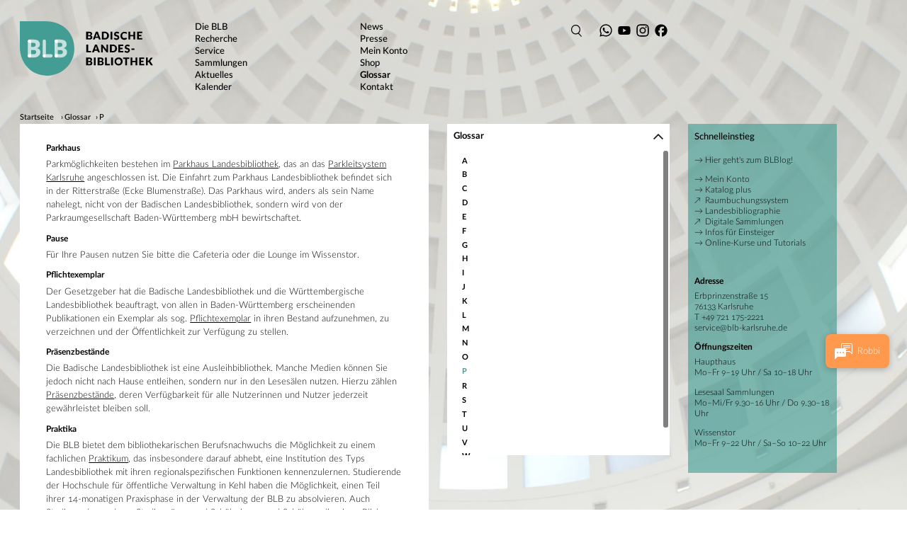

--- FILE ---
content_type: text/html; charset=utf-8
request_url: https://www.blb-karlsruhe.de/glossar/p
body_size: 24507
content:
<!DOCTYPE html>
<html dir="ltr" lang="de-DE">
<head>

<meta charset="utf-8">
<!-- 
	This website is powered by TYPO3 - inspiring people to share!
	TYPO3 is a free open source Content Management Framework initially created by Kasper Skaarhoj and licensed under GNU/GPL.
	TYPO3 is copyright 1998-2026 of Kasper Skaarhoj. Extensions are copyright of their respective owners.
	Information and contribution at https://typo3.org/
-->


<link rel="icon" href="/typo3conf/ext/blbweb/Resources/Public/Images/favicon/favicon.ico" type="image/vnd.microsoft.icon">
<title>BLB: P</title>
<meta name="generator" content="TYPO3 CMS" />
<meta name="viewport" content="width=device-width, initial-scale=1.0, minimum-scale=1.0, maximum-scale=1.0, user-scalable=1" />
<meta property="og:image" content="https://www.blb-karlsruhe.de/typo3conf/ext/blbweb/Resources/Public/Images/favicon/mstile-310x310.png" />


<link rel="stylesheet" href="/typo3conf/ext/blbweb/node_modules/swiper/swiper-bundle.min.css?499162500" media="all">
<link rel="stylesheet" href="/typo3conf/ext/femanager/Resources/Public/Css/Main.min.css?1753173740" media="all">
<link rel="stylesheet" href="/typo3conf/ext/blbweb/Resources/Public/app.css?1768471235" media="all">



<script src="/typo3conf/ext/blbweb/node_modules/jquery/dist/jquery.min.js?499162500"></script>
<script src="/typo3conf/ext/blbweb/Resources/Public/vendor.js?1768471235"></script>


<link rel="shortcut icon" type="image/x-icon" href="/typo3conf/ext/blbweb/Resources/Public/Images/favicon/favicon.ico">
            <link rel="apple-touch-icon-precomposed" sizes="57x57" href="/typo3conf/ext/blbweb/Resources/Public/Images/favicon/apple-touch-icon-57x57.png">
            <link rel="apple-touch-icon-precomposed" sizes="114x114" href="/typo3conf/ext/blbweb/Resources/Public/Images/favicon/apple-touch-icon-114x114.png">
            <link rel="apple-touch-icon-precomposed" sizes="72x72" href="/typo3conf/ext/blbweb/Resources/Public/Images/favicon/apple-touch-icon-72x72.png">
            <link rel="apple-touch-icon-precomposed" sizes="144x144" href="/typo3conf/ext/blbweb/Resources/Public/Images/favicon/apple-touch-icon-144x144.png">
            <link rel="apple-touch-icon-precomposed" sizes="60x60" href="/typo3conf/ext/blbweb/Resources/Public/Images/favicon/apple-touch-icon-60x60.png">
            <link rel="apple-touch-icon-precomposed" sizes="120x120" href="/typo3conf/ext/blbweb/Resources/Public/Images/favicon/apple-touch-icon-120x120.png">
            <link rel="apple-touch-icon-precomposed" sizes="76x76" href="/typo3conf/ext/blbweb/Resources/Public/Images/favicon/apple-touch-icon-76x76.png">
            <link rel="apple-touch-icon-precomposed" sizes="152x152" href="/typo3conf/ext/blbweb/Resources/Public/Images/favicon/apple-touch-icon-152x152.png">
            <link rel="icon" type="image/png" href="/typo3conf/ext/blbweb/Resources/Public/Images/favicon/favicon-196x196.png" sizes="196x196">
            <link rel="icon" type="image/png" href="/typo3conf/ext/blbweb/Resources/Public/Images/favicon/favicon-96x96.png" sizes="96x96">
            <link rel="icon" type="image/png" href="/typo3conf/ext/blbweb/Resources/Public/Images/favicon/favicon-32x32.png" sizes="32x32">
            <link rel="icon" type="image/png" href="/typo3conf/ext/blbweb/Resources/Public/Images/favicon/favicon-16x16.png" sizes="16x16">
            <link rel="icon" type="image/png" href="/typo3conf/ext/blbweb/Resources/Public/Images/favicon/favicon-128.png" sizes="128x128">
            <meta name="application-name" content="BLB Karlsruhe">
            <meta name="msapplication-TileColor" content="#FFFFFF">
            <meta name="msapplication-TileImage" content="/typo3conf/ext/blbweb/Resources/Public/Images/favicon/mstile-144x144.png">
            <meta name="msapplication-square70x70logo" content="/typo3conf/ext/blbweb/Resources/Public/Images/favicon/mstile-70x70.png">
            <meta name="msapplication-square150x150logo" content="/typo3conf/ext/blbweb/Resources/Public/Images/favicon/mstile-150x150.png">
            <meta name="msapplication-wide310x150logo" content="/typo3conf/ext/blbweb/Resources/Public/Images/favicon/mstile-310x150.png">
            <meta name="msapplication-square310x310logo" content="/typo3conf/ext/blbweb/Resources/Public/Images/favicon/mstile-310x310.png">
            <meta name="viewport" content="width=device-width,initial-scale=1.0,minimum-scale=1.0"><link rel="prev" href="/glossar/o"><link rel="next" href="/glossar/r"><link rel="profile" href="http://a9.com/-/spec/opensearch/1.1/" />
			<link rel="search"
				  type="application/opensearchdescription+xml"
				  href="https://www.blb-karlsruhe.de/?type=7567"
				  title="Website Search"
			/>
</head>
<body>
<div class="blb-container">
    <div class="blb-container-wrapper">
      
<nav id="Header_Container_Navbar" class="blb-nav no-print">
    <div class="blb-nav-logo">
        <div class="blb-logo ">
    
    <a href="https://www.blb-karlsruhe.de/" target="_top">
        <div class="blb-logo-object" style="background-image:url('/files/user_upload/Logo/blb.svg')"></div>
    </a>
    
</div>
    </div>
    <div class="blb-nav-toggle">
        <div class="blb-nav-toggle-container">
            <button class="blb-nav-toggle-btn" id="blb-nav-toggle-btn"></button>
        </div>
        

        <div class="blb-nav-social-icon-wrapper-mobile">
            <div class="blb-nav-social-icon wa">
                <a href="https://www.blb-karlsruhe.de/whats-app" title="WhatsApp" target="_blank" data-tooltip="false" rel="noreferrer">
                    <svg xmlns="http://www.w3.org/2000/svg" viewBox="0 0 180 180">
                        <path d="M0 0h180v180H0z" style="stroke-width:0"/>
                        <path d="M132.52 47.23c-11.28-11.29-26.28-17.52-42.26-17.52-32.93 0-59.74 26.8-59.75 59.74 0 10.53 2.75 20.81 7.98 29.87l-8.48 30.96 31.67-8.31a59.654 59.654 0 0 0 28.55 7.27h.03c32.93 0 59.74-26.8 59.75-59.75 0-15.97-6.2-30.98-17.48-42.27Zm-42.26 91.93h-.02c-8.91 0-17.65-2.4-25.28-6.92l-1.81-1.08-18.8 4.93 5.02-18.33-1.18-1.88a49.517 49.517 0 0 1-7.59-26.43c.01-27.38 22.29-49.66 49.68-49.66 13.26 0 25.73 5.18 35.11 14.57 9.38 9.39 14.54 21.87 14.53 35.13-.01 27.38-22.29 49.66-49.66 49.66Zm27.24-37.19c-1.49-.75-8.83-4.36-10.2-4.86-1.37-.5-2.36-.75-3.36.75-.99 1.5-3.86 4.86-4.73 5.85-.87 1-1.74 1.12-3.23.37-1.49-.75-6.3-2.32-12.01-7.41-4.44-3.96-7.43-8.85-8.31-10.34-.87-1.5-.09-2.3.65-3.05.67-.67 1.49-1.74 2.24-2.62.75-.87.99-1.5 1.49-2.49.5-1 .25-1.87-.12-2.62s-3.36-8.1-4.6-11.08c-1.21-2.91-2.44-2.52-3.36-2.56-.87-.04-1.87-.05-2.86-.05s-2.61.37-3.98 1.87-5.23 5.11-5.23 12.45 5.35 14.45 6.1 15.45 10.53 16.08 25.5 22.54c3.56 1.54 6.34 2.46 8.51 3.15 3.58 1.14 6.83.98 9.4.59 2.87-.43 8.83-3.61 10.08-7.1 1.24-3.49 1.24-6.48.87-7.1s-1.37-1-2.86-1.74Z" style="stroke-width:0;fill-rule:evenodd"/>
                    </svg>
                </a>
            </div>
            <div class="blb-nav-social-icon yt">
                <a href="https://www.youtube.com/@badischelandesbibliothek" title="YouTube" target="_blank" data-tooltip="false" rel="noreferrer">
                    <svg xmlns="http://www.w3.org/2000/svg" viewBox="0 0 180 180">
                        <path d="M0 0h180v180H0z" style="stroke-width:0"/>
                        <path d="M147.49 61.12a15.041 15.041 0 0 0-10.61-10.61C127.52 48 90 48 90 48s-37.53 0-46.88 2.51a15.041 15.041 0 0 0-10.61 10.61C30 70.48 30 90 30 90s0 19.53 2.51 28.88c1.38 5.16 5.45 9.23 10.61 10.61C52.48 132 90 132 90 132s37.53 0 46.88-2.51c5.16-1.38 9.23-5.45 10.61-10.61C150 109.52 150 90 150 90s0-19.53-2.51-28.88ZM78 108V72l31.18 18L78 108Z" style="stroke-width:0"/>
                    </svg>
                </a>
            </div>
            <div class="blb-nav-social-icon ig">
                <a href="https://www.instagram.com/badischelandesbibliothek/" title="Instagram" target="_blank" data-tooltip="false" rel="noreferrer">
                    <svg xmlns="http://www.w3.org/2000/svg" viewBox="0 0 180 180">
                        <path d="M0 0h180v180H0z" style="stroke-width:0"/>
                        <path d="M65.15 30.42c-6.38.3-10.74 1.32-14.55 2.82-3.94 1.54-7.29 3.6-10.61 6.94-3.33 3.34-5.38 6.69-6.9 10.64-1.48 3.82-2.48 8.18-2.76 14.57-.28 6.4-.34 8.44-.31 24.73.03 16.29.1 18.34.41 24.74.31 6.38 1.32 10.74 2.82 14.55 1.54 3.94 3.6 7.29 6.94 10.61 3.34 3.33 6.69 5.37 10.64 6.9 3.82 1.48 8.18 2.48 14.57 2.76 6.4.28 8.44.34 24.73.31 16.3-.03 18.34-.1 24.74-.41 6.38-.31 10.74-1.33 14.55-2.82 3.94-1.54 7.29-3.6 10.61-6.94 3.33-3.34 5.37-6.69 6.9-10.64 1.48-3.82 2.48-8.18 2.76-14.56.28-6.4.35-8.45.31-24.74-.03-16.29-.1-18.33-.41-24.73-.3-6.39-1.33-10.74-2.82-14.56-1.54-3.94-3.6-7.28-6.94-10.61-3.34-3.33-6.69-5.38-10.64-6.9-3.82-1.48-8.18-2.48-14.57-2.76-6.4-.28-8.44-.35-24.74-.31-16.29.03-18.33.1-24.73.41m.7 108.47c-5.85-.25-9.03-1.23-11.14-2.04-2.8-1.08-4.8-2.39-6.91-4.48-2.1-2.1-3.41-4.09-4.5-6.89-.82-2.12-1.81-5.29-2.09-11.14-.3-6.32-.37-8.22-.39-24.24-.03-16.02.03-17.91.3-24.24.25-5.85 1.23-9.03 2.04-11.14 1.08-2.81 2.38-4.8 4.48-6.91 2.1-2.11 4.09-3.41 6.89-4.5 2.12-.83 5.29-1.81 11.14-2.09 6.33-.3 8.22-.36 24.24-.39 16.02-.03 17.92.03 24.25.3 5.85.25 9.03 1.22 11.14 2.04 2.81 1.08 4.81 2.38 6.91 4.48 2.1 2.1 3.41 4.09 4.5 6.89.83 2.11 1.81 5.29 2.08 11.13.3 6.33.37 8.23.4 24.24.03 16.02-.03 17.92-.31 24.24-.25 5.85-1.22 9.03-2.04 11.15-1.08 2.8-2.38 4.8-4.48 6.91-2.1 2.1-4.09 3.41-6.89 4.5-2.11.82-5.29 1.81-11.13 2.09-6.33.3-8.22.37-24.25.39-16.02.03-17.91-.03-24.24-.3m48.91-80.95c0 3.97 3.24 7.19 7.21 7.18 3.98 0 7.19-3.24 7.19-7.21 0-3.97-3.24-7.19-7.21-7.19-3.98 0-7.19 3.24-7.19 7.21M59.19 90.06c.03 17.02 13.85 30.78 30.86 30.75 17.01-.03 30.79-13.85 30.75-30.87-.03-17.01-13.85-30.78-30.87-30.75-17.01.03-30.78 13.86-30.75 30.87m10.81-.02C69.97 79 78.91 70.02 89.95 70c11.04-.02 20.02 8.91 20.04 19.96.02 11.05-8.92 20.02-19.96 20.04-11.04.02-20.02-8.92-20.04-19.96"/>
                    </svg>
                </a>
            </div>
            <div class="blb-nav-social-icon fb">
                <a href="https://www.facebook.com/BadischeLandesbibliothek/" title="Facebook" target="_blank" data-tooltip="false" rel="noreferrer">
                    <svg xmlns="http://www.w3.org/2000/svg" viewBox="0 0 180 180">
                        <path d="M0 0h180v180H0z" style="stroke-width:0"/>
                        <path d="M150.09 90.48c0-33.14-26.86-60-60-60s-60 26.86-60 60c0 28.14 19.37 51.75 45.51 58.23v-39.9H63.23V90.47H75.6v-7.9c0-20.42 9.24-29.89 29.29-29.89 3.8 0 10.36.75 13.04 1.49v16.62c-1.42-.15-3.88-.22-6.93-.22-9.84 0-13.64 3.73-13.64 13.42v6.48h19.6l-3.37 18.34H97.36v41.23c29.71-3.59 52.73-28.88 52.73-59.56Z" style="stroke-width:0"/>
                    </svg>
                </a>
            </div>
        </div>
    </div>
    <div class="blb-nav-wrapper hidden">
        
                <div class="blb-nav-breadcrumbs">
                    <ul class="blb-breadcrumbs">
                        <li>
                            <a href="https://www.blb-karlsruhe.de/" target="_blank">
                                Startseite
                            </a>
                        </li>
                        <li><a href="/glossar">Glossar</a></li><li><a href="/glossar/p">P</a></li>
                    </ul>
                </div>
            

        <div class="blb-nav-menu menu-icons">
            <ul class="menu-item-list header-menu">
                <li class="menu-item menu-item-search">
                    <a href="/suchergebnisse" class="menu-item-link">
                        Suchen
                    </a>
                </li>
            </ul>
        </div>
        <div class="blb-nav-menu menu-one">
            
    
        

        <ul class="menu-item-list header-menu">
            
                <li class="menu-item has-sub-menu ">
                    <a href="/die-blb" class="menu-item-link">
                        <span>Die BLB</span>
                    </a>

                    
                        <ul id="nav_sub_p81" class="menu-item-list header-menu">
    
        <li class="menu-item has-sub-menu ">
            <a href="/die-blb/portraet" class="menu-item-link">
                <span>Porträt</span>
            </a>

            
                <ul id="nav_sub_p82" class="menu-item-list header-menu">
    
        <li class="menu-item  ">
            <a href="/files/user_upload/PDF/1_Die_%20BLB/Statistik_Badische_Landesbibliothek_2024.pdf" class="menu-item-link" target="_blank">
                <span>Statistik (PDF)</span>
            </a>

            
        </li>
    
        <li class="menu-item  ">
            <a href="/die-blb/portraet/regionale-aufgaben" class="menu-item-link">
                <span>Regionale Aufgaben</span>
            </a>

            
        </li>
    
        <li class="menu-item  ">
            <a href="/die-blb/portraet/kulturelle-aufgaben" class="menu-item-link">
                <span>Kulturelle Aufgaben</span>
            </a>

            
        </li>
    
        <li class="menu-item  ">
            <a href="/die-blb/portraet/pflichtexemplarbibliothek" class="menu-item-link">
                <span>Pflichtexemplarbibliothek</span>
            </a>

            
        </li>
    
        <li class="menu-item  ">
            <a href="/die-blb/portraet/bankverbindung-und-umsatzsteuer-identifikationsnummer" class="menu-item-link">
                <span>Bankverbindung und Umsatzsteuer-Identifikationsnummer</span>
            </a>

            
        </li>
    
        <li class="menu-item  ">
            <a href="/die-blb/portraet/anfahrt" class="menu-item-link">
                <span>Anfahrt</span>
            </a>

            
        </li>
    
</ul>
            
        </li>
    
        <li class="menu-item has-sub-menu ">
            <a href="/die-blb/ansprechpartner" class="menu-item-link">
                <span>Ansprechpartner</span>
            </a>

            
                <ul id="nav_sub_p107" class="menu-item-list header-menu">
    
        <li class="menu-item  ">
            <a href="/die-blb/ansprechpartner/organigramm" class="menu-item-link">
                <span>Organigramm</span>
            </a>

            
        </li>
    
        <li class="menu-item has-sub-menu ">
            <a href="/die-blb/ansprechpartner/fachreferate" class="menu-item-link">
                <span>Fachreferate</span>
            </a>

            
                <ul id="nav_sub_p108" class="menu-item-list header-menu">
    
        <li class="menu-item  ">
            <a href="/die-blb/ansprechpartner/fachreferate/nach-faechern" class="menu-item-link">
                <span>Nach Fächern</span>
            </a>

            
        </li>
    
        <li class="menu-item  ">
            <a href="/die-blb/ansprechpartner/fachreferate/nach-personen" class="menu-item-link">
                <span>Nach Personen</span>
            </a>

            
        </li>
    
</ul>
            
        </li>
    
</ul>
            
        </li>
    
        <li class="menu-item has-sub-menu ">
            <a href="/die-blb/geschichte" class="menu-item-link">
                <span>Geschichte</span>
            </a>

            
                <ul id="nav_sub_p117" class="menu-item-list header-menu">
    
        <li class="menu-item  ">
            <a href="/die-blb/geschichte/chronik-1500-1770" class="menu-item-link">
                <span>Chronik 1500–1770</span>
            </a>

            
        </li>
    
        <li class="menu-item  ">
            <a href="/die-blb/geschichte/von-der-saekularisation-1803-bis-1930" class="menu-item-link">
                <span>Von der Säkularisation 1803 bis 1930</span>
            </a>

            
        </li>
    
        <li class="menu-item  ">
            <a href="/die-blb/geschichte/leiter-der-blb-seit-1769" class="menu-item-link">
                <span>Leiter der BLB seit 1769</span>
            </a>

            
        </li>
    
        <li class="menu-item  ">
            <a href="/die-blb/geschichte/die-zerstoerung-der-bibliothek-1942" class="menu-item-link">
                <span>Die Zerstörung der Bibliothek 1942</span>
            </a>

            
        </li>
    
        <li class="menu-item  ">
            <a href="/die-blb/geschichte/historischer-katalog-1872-1942" class="menu-item-link">
                <span>Historischer Katalog 1872-1942</span>
            </a>

            
        </li>
    
        <li class="menu-item  ">
            <a href="/die-blb/geschichte/ns-raubgut" class="menu-item-link">
                <span>NS-Raubgut</span>
            </a>

            
        </li>
    
        <li class="menu-item has-sub-menu ">
            <a href="/die-blb/geschichte/der-handschriftenstreit-2006-2009" class="menu-item-link">
                <span>Der Handschriftenstreit 2006-2009</span>
            </a>

            
                <ul id="nav_sub_p121" class="menu-item-list header-menu">
    
        <li class="menu-item  ">
            <a href="/die-blb/geschichte/der-handschriftenstreit-2006-2009/archiv-der-landtagsdokumente" class="menu-item-link">
                <span>Archiv der Landtagsdokumente</span>
            </a>

            
        </li>
    
        <li class="menu-item  ">
            <a href="/die-blb/geschichte/der-handschriftenstreit-2006-2009/archiv-der-presseberichte" class="menu-item-link">
                <span>Archiv der Presseberichte</span>
            </a>

            
        </li>
    
</ul>
            
        </li>
    
</ul>
            
        </li>
    
        <li class="menu-item has-sub-menu ">
            <a href="/die-blb/gebaeude" class="menu-item-link">
                <span>Gebäude</span>
            </a>

            
                <ul id="nav_sub_p125" class="menu-item-list header-menu">
    
        <li class="menu-item  ">
            <a href="/die-blb/gebaeude/geschichte" class="menu-item-link">
                <span>Geschichte</span>
            </a>

            
        </li>
    
        <li class="menu-item  ">
            <a href="/die-blb/gebaeude/architekt" class="menu-item-link">
                <span>Architekt</span>
            </a>

            
        </li>
    
        <li class="menu-item  ">
            <a href="/die-blb/gebaeude/kunst-am-bau" class="menu-item-link">
                <span>Kunst am Bau</span>
            </a>

            
        </li>
    
        <li class="menu-item  ">
            <a href="/die-blb/gebaeude/skulpturengarten" class="menu-item-link">
                <span>Skulpturengarten</span>
            </a>

            
        </li>
    
        <li class="menu-item  ">
            <a href="/die-blb/gebaeude/gebaeudesanierung" class="menu-item-link">
                <span>Gebäudesanierung</span>
            </a>

            
        </li>
    
</ul>
            
        </li>
    
        <li class="menu-item has-sub-menu ">
            <a href="/die-blb/publikationen" class="menu-item-link">
                <span>Publikationen</span>
            </a>

            
                <ul id="nav_sub_p88" class="menu-item-list header-menu">
    
        <li class="menu-item  ">
            <a href="/die-blb/publikationen/veroeffentlichungen-ueber-die-badische-landesbibliothek" class="menu-item-link">
                <span>Veröffentlichungen über die Badische Landesbibliothek</span>
            </a>

            
        </li>
    
        <li class="menu-item  ">
            <a href="/die-blb/publikationen/veroeffentlichungen-zu-ausstellungen-der-badischen-landesbibliothek" class="menu-item-link">
                <span>Veröffentlichungen zu Ausstellungen der Badischen Landesbibliothek</span>
            </a>

            
        </li>
    
        <li class="menu-item  ">
            <a href="/die-blb/publikationen/veroeffentlichungen-zu-den-historischen-bestaenden-der-badischen-landesbibliothek" class="menu-item-link">
                <span>Veröffentlichungen zu den historischen Beständen der Badischen Landesbibliothek</span>
            </a>

            
        </li>
    
</ul>
            
        </li>
    
        <li class="menu-item has-sub-menu ">
            <a href="/die-blb/ausbildung" class="menu-item-link">
                <span>Ausbildung</span>
            </a>

            
                <ul id="nav_sub_p134" class="menu-item-list header-menu">
    
        <li class="menu-item  ">
            <a href="/die-blb/ausbildung" class="menu-item-link">
                <span>Ausbildung</span>
            </a>

            
        </li>
    
        <li class="menu-item  ">
            <a href="/die-blb/ausbildung/fachangestellte-fuer-medien-und-informationsdienste" class="menu-item-link">
                <span>Fachangestellte für Medien- und Informationsdienste</span>
            </a>

            
        </li>
    
        <li class="menu-item  ">
            <a href="/die-blb/ausbildung/wissenschaftliche-bibliothekare" class="menu-item-link">
                <span>Wissenschaftliche Bibliothekare</span>
            </a>

            
        </li>
    
        <li class="menu-item  ">
            <a href="/die-blb/ausbildung/bibliothekarische-fachpraktika" class="menu-item-link">
                <span>Bibliothekarische Fachpraktika</span>
            </a>

            
        </li>
    
        <li class="menu-item  ">
            <a href="/die-blb/ausbildung/verwaltungsfachpraktika" class="menu-item-link">
                <span>Verwaltungsfachpraktika</span>
            </a>

            
        </li>
    
        <li class="menu-item  ">
            <a href="/die-blb/ausbildung/informationspraktika-fuer-studierende" class="menu-item-link">
                <span>Informationspraktika für Studierende</span>
            </a>

            
        </li>
    
        <li class="menu-item  ">
            <a href="/die-blb/ausbildung/praktika-fuer-schueler" class="menu-item-link">
                <span>Praktika für Schüler</span>
            </a>

            
        </li>
    
</ul>
            
        </li>
    
        <li class="menu-item has-sub-menu ">
            <a href="/die-blb/spenden-schenken-foerdern" class="menu-item-link">
                <span>Spenden, Schenken, Fördern</span>
            </a>

            
                <ul id="nav_sub_p141" class="menu-item-list header-menu">
    
        <li class="menu-item has-sub-menu ">
            <a href="/die-blb/spenden-schenken-foerdern/badische-bibliotheksgesellschaft" class="menu-item-link">
                <span>Badische Bibliotheksgesellschaft</span>
            </a>

            
                <ul id="nav_sub_p763" class="menu-item-list header-menu">
    
        <li class="menu-item  ">
            <a href="/die-blb/spenden-schenken-foerdern/badische-bibliotheksgesellschaft/mitglied-werden" class="menu-item-link">
                <span>Mitglied werden</span>
            </a>

            
        </li>
    
        <li class="menu-item  ">
            <a href="/die-blb/spenden-schenken-foerdern/badische-bibliotheksgesellschaft/projekte" class="menu-item-link">
                <span>Projekte</span>
            </a>

            
        </li>
    
        <li class="menu-item  ">
            <a href="/die-blb/spenden-schenken-foerdern/badische-bibliotheksgesellschaft/satzung" class="menu-item-link">
                <span>Satzung</span>
            </a>

            
        </li>
    
</ul>
            
        </li>
    
        <li class="menu-item  ">
            <a href="/die-blb/spenden-schenken-foerdern/buchgeschenke-und-nachlaesse" class="menu-item-link">
                <span>Buchgeschenke und Nachlässe</span>
            </a>

            
        </li>
    
        <li class="menu-item  ">
            <a href="/die-blb/spenden-schenken-foerdern/geldspenden" class="menu-item-link">
                <span>Geldspenden</span>
            </a>

            
        </li>
    
</ul>
            
        </li>
    
        <li class="menu-item has-sub-menu ">
            <a href="/die-blb/rechtsgrundlagen" class="menu-item-link">
                <span>Rechtsgrundlagen</span>
            </a>

            
                <ul id="nav_sub_p148" class="menu-item-list header-menu">
    
        <li class="menu-item  ">
            <a href="/die-blb/rechtsgrundlagen/benutzungsordnung" class="menu-item-link">
                <span>Benutzungsordnung</span>
            </a>

            
        </li>
    
        <li class="menu-item  ">
            <a href="/die-blb/rechtsgrundlagen/bibliotheksgebuehrenverordnung" class="menu-item-link">
                <span>Bibliotheksgebührenverordnung</span>
            </a>

            
        </li>
    
        <li class="menu-item  ">
            <a href="/die-blb/rechtsgrundlagen/pflichtexemplargesetz" class="menu-item-link">
                <span>Pflichtexemplargesetz</span>
            </a>

            
        </li>
    
        <li class="menu-item  ">
            <a href="/die-blb/rechtsgrundlagen/pflichtexemplarverordnung" class="menu-item-link">
                <span>Pflichtexemplarverordnung</span>
            </a>

            
        </li>
    
        <li class="menu-item  ">
            <a href="/die-blb/rechtsgrundlagen/amtsdruckschriftenverordnung" class="menu-item-link">
                <span>Amtsdruckschriftenverordnung</span>
            </a>

            
        </li>
    
        <li class="menu-item  ">
            <a href="/die-blb/rechtsgrundlagen/leihverkehrsordnung" class="menu-item-link">
                <span>Leihverkehrsordnung</span>
            </a>

            
        </li>
    
        <li class="menu-item  ">
            <a href="/die-blb/rechtsgrundlagen/landesgebuehrengesetz" class="menu-item-link">
                <span>Landesgebührengesetz</span>
            </a>

            
        </li>
    
        <li class="menu-item  ">
            <a href="/die-blb/rechtsgrundlagen/entgelte-fuer-reproduktionsdienstleistungen" class="menu-item-link">
                <span>Entgelte für Reproduktionsdienstleistungen</span>
            </a>

            
        </li>
    
</ul>
            
        </li>
    
</ul>
                    
                </li>
            
                <li class="menu-item has-sub-menu ">
                    <a href="/recherche" class="menu-item-link">
                        <span>Recherche</span>
                    </a>

                    
                        <ul id="nav_sub_p157" class="menu-item-list header-menu">
    
        <li class="menu-item  ">
            <a href="https://rds-blb.ibs-bw.de/opac/" target="_blank" class="menu-item-link" rel="noreferrer">
                <span>Katalog plus</span>
            </a>

            
        </li>
    
        <li class="menu-item  ">
            <a href="/service/medien/elektronische-medien/datenbanken" class="menu-item-link">
                <span>Datenbanken</span>
            </a>

            
        </li>
    
        <li class="menu-item  ">
            <a href="/recherche/zeitschriften-und-zeitungen" class="menu-item-link">
                <span>Zeitschriften und Zeitungen</span>
            </a>

            
        </li>
    
        <li class="menu-item has-sub-menu ">
            <a href="/recherche/baden-wuerttemberg" class="menu-item-link">
                <span>Baden-Württemberg</span>
            </a>

            
                <ul id="nav_sub_p190" class="menu-item-list header-menu">
    
        <li class="menu-item has-sub-menu ">
            <a href="/recherche/baden-wuerttemberg/landesbibliographie-baden-wuerttemberg" class="menu-item-link">
                <span>Landesbibliographie Baden-Württemberg</span>
            </a>

            
                <ul id="nav_sub_p196" class="menu-item-list header-menu">
    
        <li class="menu-item  ">
            <a href="/recherche/baden-wuerttemberg/landesbibliographie-baden-wuerttemberg/neue-recherche" class="menu-item-link">
                <span>Neue Recherche</span>
            </a>

            
        </li>
    
</ul>
            
        </li>
    
        <li class="menu-item  ">
            <a href="/recherche/baden-wuerttemberg/personendatenbank-der-landesbibliographie" class="menu-item-link">
                <span>Personendatenbank der Landesbibliographie</span>
            </a>

            
        </li>
    
        <li class="menu-item has-sub-menu ">
            <a href="/recherche/baden-wuerttemberg/regionaliaopen" class="menu-item-link">
                <span>RegionaliaOpen</span>
            </a>

            
                <ul id="nav_sub_p1555" class="menu-item-list header-menu">
    
        <li class="menu-item  ">
            <a href="/recherche/baden-wuerttemberg/regionaliaopen/leitlinien" class="menu-item-link">
                <span>Leitlinien</span>
            </a>

            
        </li>
    
        <li class="menu-item  ">
            <a href="/recherche/baden-wuerttemberg/regionaliaopen/zeitschriften" class="menu-item-link">
                <span>Zeitschriften</span>
            </a>

            
        </li>
    
</ul>
            
        </li>
    
        <li class="menu-item  ">
            <a href="/recherche/baden-wuerttemberg/leo-bw" class="menu-item-link">
                <span>LEO-BW</span>
            </a>

            
        </li>
    
        <li class="menu-item  ">
            <a href="/recherche/baden-wuerttemberg/baden-wuerttembergisches-online-archiv" class="menu-item-link">
                <span>Baden-Württembergisches Online-Archiv</span>
            </a>

            
        </li>
    
        <li class="menu-item  ">
            <a href="/recherche/baden-wuerttemberg/digitalisierte-bestaende-der-blb" class="menu-item-link">
                <span>Digitalisierte Bestände der BLB</span>
            </a>

            
        </li>
    
        <li class="menu-item  ">
            <a href="/recherche/baden-wuerttemberg/weitere-fachinformationen" class="menu-item-link">
                <span>Weitere Fachinformationen</span>
            </a>

            
        </li>
    
</ul>
            
        </li>
    
        <li class="menu-item has-sub-menu ">
            <a href="/recherche/fachinformationen" class="menu-item-link">
                <span>Fachinformationen</span>
            </a>

            
                <ul id="nav_sub_p158" class="menu-item-list header-menu">
    
        <li class="menu-item  ">
            <a href="/recherche/fachinformationen/allgemeines" class="menu-item-link">
                <span>Allgemeines</span>
            </a>

            
        </li>
    
        <li class="menu-item  ">
            <a href="/recherche/fachinformationen/geographie" class="menu-item-link">
                <span>Geographie</span>
            </a>

            
        </li>
    
        <li class="menu-item  ">
            <a href="/recherche/fachinformationen/germanistik" class="menu-item-link">
                <span>Germanistik</span>
            </a>

            
        </li>
    
        <li class="menu-item  ">
            <a href="/recherche/fachinformationen/geschichte" class="menu-item-link">
                <span>Geschichte</span>
            </a>

            
        </li>
    
        <li class="menu-item  ">
            <a href="/recherche/fachinformationen/kunst-und-architektur" class="menu-item-link">
                <span>Kunst und Architektur</span>
            </a>

            
        </li>
    
        <li class="menu-item  ">
            <a href="/recherche/fachinformationen/mathematik-und-informatik" class="menu-item-link">
                <span>Mathematik und Informatik</span>
            </a>

            
        </li>
    
        <li class="menu-item  ">
            <a href="/recherche/fachinformationen/medien-und-kommunikation" class="menu-item-link">
                <span>Medien und Kommunikation</span>
            </a>

            
        </li>
    
        <li class="menu-item  ">
            <a href="/recherche/fachinformationen/medizin" class="menu-item-link">
                <span>Medizin</span>
            </a>

            
        </li>
    
        <li class="menu-item  ">
            <a href="/recherche/fachinformationen/moderne-sprachen" class="menu-item-link">
                <span>Moderne Sprachen</span>
            </a>

            
        </li>
    
        <li class="menu-item  ">
            <a href="/recherche/fachinformationen/musik-und-theater" class="menu-item-link">
                <span>Musik und Theater</span>
            </a>

            
        </li>
    
        <li class="menu-item  ">
            <a href="/recherche/fachinformationen/naturwissenschaften" class="menu-item-link">
                <span>Naturwissenschaften</span>
            </a>

            
        </li>
    
        <li class="menu-item  ">
            <a href="/recherche/fachinformationen/psychologie-und-paedagogik" class="menu-item-link">
                <span>Psychologie und Pädagogik</span>
            </a>

            
        </li>
    
        <li class="menu-item  ">
            <a href="/recherche/fachinformationen/philosophie" class="menu-item-link">
                <span>Philosophie</span>
            </a>

            
        </li>
    
        <li class="menu-item  ">
            <a href="/recherche/fachinformationen/rechtswissenschaft" class="menu-item-link">
                <span>Rechtswissenschaft</span>
            </a>

            
        </li>
    
        <li class="menu-item  ">
            <a href="/recherche/fachinformationen/soziologie-und-politik" class="menu-item-link">
                <span>Soziologie und Politik</span>
            </a>

            
        </li>
    
        <li class="menu-item  ">
            <a href="/recherche/fachinformationen/technik" class="menu-item-link">
                <span>Technik</span>
            </a>

            
        </li>
    
        <li class="menu-item  ">
            <a href="/recherche/fachinformationen/theologie" class="menu-item-link">
                <span>Theologie</span>
            </a>

            
        </li>
    
        <li class="menu-item  ">
            <a href="/recherche/fachinformationen/wirtschaft" class="menu-item-link">
                <span>Wirtschaft</span>
            </a>

            
        </li>
    
</ul>
            
        </li>
    
        <li class="menu-item has-sub-menu ">
            <a href="/recherche/spezialbestaende" class="menu-item-link">
                <span>Spezialbestände</span>
            </a>

            
                <ul id="nav_sub_p174" class="menu-item-list header-menu">
    
        <li class="menu-item  ">
            <a href="/recherche/spezialbestaende/handschriften" class="menu-item-link">
                <span>Handschriften</span>
            </a>

            
        </li>
    
        <li class="menu-item  ">
            <a href="/recherche/spezialbestaende/inkunabeln" class="menu-item-link">
                <span>Inkunabeln</span>
            </a>

            
        </li>
    
        <li class="menu-item  ">
            <a href="/recherche/spezialbestaende/alte-drucke-und-rara" class="menu-item-link">
                <span>Alte Drucke und Rara</span>
            </a>

            
        </li>
    
        <li class="menu-item  ">
            <a href="/recherche/spezialbestaende/autographen-und-nachlaesse" class="menu-item-link">
                <span>Autographen und Nachlässe</span>
            </a>

            
        </li>
    
        <li class="menu-item  ">
            <a href="/recherche/spezialbestaende/musikalien" class="menu-item-link">
                <span>Musikalien</span>
            </a>

            
        </li>
    
        <li class="menu-item  ">
            <a href="/recherche/spezialbestaende/historische-karten" class="menu-item-link">
                <span>Historische Karten</span>
            </a>

            
        </li>
    
</ul>
            
        </li>
    
        <li class="menu-item  ">
            <a href="/recherche/digitalisierte-bestaende-der-blb" class="menu-item-link">
                <span>Digitalisierte Bestände der BLB</span>
            </a>

            
        </li>
    
        <li class="menu-item  ">
            <a href="/recherche/in-karlsruhe-und-weltweit" class="menu-item-link">
                <span>In Karlsruhe und weltweit</span>
            </a>

            
        </li>
    
</ul>
                    
                </li>
            
                <li class="menu-item has-sub-menu ">
                    <a href="/service" class="menu-item-link">
                        <span>Service</span>
                    </a>

                    
                        <ul id="nav_sub_p518" class="menu-item-list header-menu">
    
        <li class="menu-item  ">
            <a href="/service/anmeldung" class="menu-item-link">
                <span>Anmeldung</span>
            </a>

            
        </li>
    
        <li class="menu-item has-sub-menu ">
            <a href="/service/mein-konto" class="menu-item-link">
                <span>Mein Konto</span>
            </a>

            
                <ul id="nav_sub_p568" class="menu-item-list header-menu">
    
        <li class="menu-item  ">
            <a href="/service/mein-konto/kontouebersicht" class="menu-item-link">
                <span>Kontoübersicht</span>
            </a>

            
        </li>
    
        <li class="menu-item  ">
            <a href="/service/mein-konto/verlaengerung" class="menu-item-link">
                <span>Verlängerung</span>
            </a>

            
        </li>
    
        <li class="menu-item  ">
            <a href="/service/mein-konto/vormerkung" class="menu-item-link">
                <span>Vormerkung</span>
            </a>

            
        </li>
    
        <li class="menu-item  ">
            <a href="/service/mein-konto/fernleihe" class="menu-item-link">
                <span>Fernleihe</span>
            </a>

            
        </li>
    
        <li class="menu-item  ">
            <a href="/service/mein-konto/gebuehren" class="menu-item-link">
                <span>Gebühren</span>
            </a>

            
        </li>
    
        <li class="menu-item  ">
            <a href="/service/mein-konto/e-mail-verwaltung" class="menu-item-link">
                <span>E-Mail-Verwaltung</span>
            </a>

            
        </li>
    
        <li class="menu-item  ">
            <a href="/service/mein-konto/passwort" class="menu-item-link">
                <span>Passwort</span>
            </a>

            
        </li>
    
</ul>
            
        </li>
    
        <li class="menu-item has-sub-menu ">
            <a href="/service/medien" class="menu-item-link">
                <span>Medien</span>
            </a>

            
                <ul id="nav_sub_p556" class="menu-item-list header-menu">
    
        <li class="menu-item has-sub-menu ">
            <a href="/service/medien/elektronische-medien" class="menu-item-link">
                <span>Elektronische Medien</span>
            </a>

            
                <ul id="nav_sub_p564" class="menu-item-list header-menu">
    
        <li class="menu-item  ">
            <a href="/service/medien/elektronische-medien/e-books" class="menu-item-link">
                <span>E-Books</span>
            </a>

            
        </li>
    
        <li class="menu-item  ">
            <a href="/service/medien/elektronische-medien/e-journals-und-e-paper" class="menu-item-link">
                <span>E-Journals und E-Paper</span>
            </a>

            
        </li>
    
        <li class="menu-item  ">
            <a href="/service/medien/elektronische-medien/datenbanken" class="menu-item-link">
                <span>Datenbanken</span>
            </a>

            
        </li>
    
</ul>
            
        </li>
    
        <li class="menu-item  ">
            <a href="/service/medien/ausleihbare-medien" class="menu-item-link">
                <span>Ausleihbare Medien</span>
            </a>

            
        </li>
    
        <li class="menu-item  ">
            <a href="/service/medien/bestseller" class="menu-item-link">
                <span>Bestseller</span>
            </a>

            
        </li>
    
        <li class="menu-item  ">
            <a href="/service/medien/neuerwerbungen" class="menu-item-link">
                <span>Neuerwerbungen</span>
            </a>

            
        </li>
    
        <li class="menu-item  ">
            <a href="/service/medien/praesenzbestaende" class="menu-item-link">
                <span>Präsenzbestände</span>
            </a>

            
        </li>
    
        <li class="menu-item  ">
            <a href="/service/medien/historische-bestaende" class="menu-item-link">
                <span>Historische Bestände</span>
            </a>

            
        </li>
    
        <li class="menu-item  ">
            <a href="/service/medien/zeitschriften-und-zeitungen" class="menu-item-link">
                <span>Zeitschriften und Zeitungen</span>
            </a>

            
        </li>
    
        <li class="menu-item  ">
            <a href="/service/medien/musikalien" class="menu-item-link">
                <span>Musikalien</span>
            </a>

            
        </li>
    
        <li class="menu-item  ">
            <a href="/service/medien/audiovisuelle-medien" class="menu-item-link">
                <span>Audiovisuelle Medien</span>
            </a>

            
        </li>
    
        <li class="menu-item  ">
            <a href="/service/medien/ueber-fernleihe-bestellbare-medien" class="menu-item-link">
                <span>Über Fernleihe bestellbare Medien</span>
            </a>

            
        </li>
    
        <li class="menu-item  ">
            <a href="/service/medien/leihgaben-fuer-ausstellungen" class="menu-item-link">
                <span>Leihgaben für Ausstellungen</span>
            </a>

            
        </li>
    
</ul>
            
        </li>
    
        <li class="menu-item has-sub-menu ">
            <a href="/service/beratung-und-schulung" class="menu-item-link">
                <span>Beratung und Schulung</span>
            </a>

            
                <ul id="nav_sub_p535" class="menu-item-list header-menu">
    
        <li class="menu-item  ">
            <a href="/service/beratung-und-schulung/online-kurse-und-tutorials" class="menu-item-link">
                <span>Online-Kurse und Tutorials</span>
            </a>

            
        </li>
    
        <li class="menu-item  ">
            <a href="/service/beratung-und-schulung/schule-und-ausbildung" class="menu-item-link">
                <span>Schule und Ausbildung</span>
            </a>

            
        </li>
    
        <li class="menu-item  ">
            <a href="/service/beratung-und-schulung/studium" class="menu-item-link">
                <span>Studium</span>
            </a>

            
        </li>
    
        <li class="menu-item  ">
            <a href="/service/beratung-und-schulung/workshops" class="menu-item-link">
                <span>Workshops</span>
            </a>

            
        </li>
    
</ul>
            
        </li>
    
        <li class="menu-item has-sub-menu ">
            <a href="/service/raeume" class="menu-item-link">
                <span>Räume</span>
            </a>

            
                <ul id="nav_sub_p527" class="menu-item-list header-menu">
    
        <li class="menu-item  ">
            <a href="/service/raeume/servicezentrum" class="menu-item-link">
                <span>Servicezentrum</span>
            </a>

            
        </li>
    
        <li class="menu-item has-sub-menu ">
            <a href="/service/raeume/lernwerkstatt" class="menu-item-link">
                <span>Lernwerkstatt</span>
            </a>

            
                <ul id="nav_sub_p1732" class="menu-item-list header-menu">
    
        <li class="menu-item  ">
            <a href="/service/raeume/lernwerkstatt/seminarraum" class="menu-item-link">
                <span>Seminarraum</span>
            </a>

            
        </li>
    
        <li class="menu-item  ">
            <a href="/service/raeume/lernwerkstatt/arena" class="menu-item-link">
                <span>Arena</span>
            </a>

            
        </li>
    
</ul>
            
        </li>
    
        <li class="menu-item  ">
            <a href="/service/raeume/offenes-magazin" class="menu-item-link">
                <span>Offenes Magazin</span>
            </a>

            
        </li>
    
        <li class="menu-item  ">
            <a href="/service/raeume/lesesaal" class="menu-item-link">
                <span>Lesesaal</span>
            </a>

            
        </li>
    
        <li class="menu-item  ">
            <a href="/service/raeume/media-studio" class="menu-item-link">
                <span>Media Studio</span>
            </a>

            
        </li>
    
        <li class="menu-item  ">
            <a href="/service/raeume/lesesaal-sammlungen" class="menu-item-link">
                <span>Lesesaal Sammlungen</span>
            </a>

            
        </li>
    
        <li class="menu-item  ">
            <a href="/service/raeume/wissenstor" class="menu-item-link">
                <span>Wissenstor</span>
            </a>

            
        </li>
    
        <li class="menu-item  ">
            <a href="/service/raeume/gruppenarbeitsraeume" class="menu-item-link">
                <span>Gruppenarbeitsräume</span>
            </a>

            
        </li>
    
        <li class="menu-item  ">
            <a href="/cafe" class="menu-item-link">
                <span>Café</span>
            </a>

            
        </li>
    
        <li class="menu-item  ">
            <a href="/service/raeume/kinderfreundlich-vor-ort" class="menu-item-link">
                <span>Kinderfreundlich vor Ort</span>
            </a>

            
        </li>
    
        <li class="menu-item  ">
            <a href="/barrierefreiheit-vor-ort" class="menu-item-link">
                <span>Barrierefrei vor Ort</span>
            </a>

            
        </li>
    
        <li class="menu-item  ">
            <a href="/service/raeume/foto-und-filmaufnahmen" class="menu-item-link">
                <span>Foto- und Filmaufnahmen</span>
            </a>

            
        </li>
    
</ul>
            
        </li>
    
        <li class="menu-item has-sub-menu ">
            <a href="/service/technik" class="menu-item-link">
                <span>Technik</span>
            </a>

            
                <ul id="nav_sub_p520" class="menu-item-list header-menu">
    
        <li class="menu-item  ">
            <a href="/service/technik/computer-und-ipads" class="menu-item-link">
                <span>Computer und iPads</span>
            </a>

            
        </li>
    
        <li class="menu-item  ">
            <a href="/service/technik/technik-fuer-gruppenarbeit" class="menu-item-link">
                <span>Technik für Gruppenarbeit</span>
            </a>

            
        </li>
    
        <li class="menu-item  ">
            <a href="/service/technik/medientechnik" class="menu-item-link">
                <span>Medientechnik</span>
            </a>

            
        </li>
    
        <li class="menu-item  ">
            <a href="/service/technik/mikrofilmscanner" class="menu-item-link">
                <span>Mikrofilmscanner</span>
            </a>

            
        </li>
    
</ul>
            
        </li>
    
        <li class="menu-item  ">
            <a href="/service/internet" class="menu-item-link">
                <span>Internet</span>
            </a>

            
        </li>
    
        <li class="menu-item  ">
            <a href="/service/reproduktionen" class="menu-item-link">
                <span>Reproduktionen</span>
            </a>

            
        </li>
    
        <li class="menu-item  ">
            <a href="/service/publizieren" class="menu-item-link">
                <span>Publizieren</span>
            </a>

            
        </li>
    
</ul>
                    
                </li>
            
                <li class="menu-item has-sub-menu ">
                    <a href="/sammlungen" class="menu-item-link">
                        <span>Sammlungen</span>
                    </a>

                    
                        <ul id="nav_sub_p318" class="menu-item-list header-menu">
    
        <li class="menu-item has-sub-menu ">
            <a href="/sammlungen/baden-wuerttemberg" class="menu-item-link">
                <span>Baden-Württemberg</span>
            </a>

            
                <ul id="nav_sub_p377" class="menu-item-list header-menu">
    
        <li class="menu-item  ">
            <a href="/sammlungen/baden-wuerttemberg/bestand" class="menu-item-link">
                <span>Bestand</span>
            </a>

            
        </li>
    
        <li class="menu-item has-sub-menu ">
            <a href="/sammlungen/baden-wuerttemberg/sammlung-digital" class="menu-item-link">
                <span>Sammlung digital</span>
            </a>

            
                <ul id="nav_sub_p385" class="menu-item-list header-menu">
    
        <li class="menu-item  ">
            <a href="/sammlungen/baden-wuerttemberg/sammlung-digital/adressbuecher" class="menu-item-link">
                <span>Adressbücher</span>
            </a>

            
        </li>
    
        <li class="menu-item  ">
            <a href="/sammlungen/baden-wuerttemberg/sammlung-digital/zeitungen" class="menu-item-link">
                <span>Zeitungen</span>
            </a>

            
        </li>
    
        <li class="menu-item  ">
            <a href="/sammlungen/baden-wuerttemberg/sammlung-digital/biographien" class="menu-item-link">
                <span>Biographien</span>
            </a>

            
        </li>
    
        <li class="menu-item  ">
            <a href="/sammlungen/baden-wuerttemberg/sammlung-digital/theaterzettel" class="menu-item-link">
                <span>Theaterzettel</span>
            </a>

            
        </li>
    
        <li class="menu-item  ">
            <a href="/sammlungen/baden-wuerttemberg/sammlung-digital/landtagsprotokolle" class="menu-item-link">
                <span>Landtagsprotokolle</span>
            </a>

            
        </li>
    
        <li class="menu-item  ">
            <a href="/sammlungen/baden-wuerttemberg/sammlung-digital/weitere-geschichtsquellen" class="menu-item-link">
                <span>Weitere Geschichtsquellen</span>
            </a>

            
        </li>
    
</ul>
            
        </li>
    
        <li class="menu-item  ">
            <a href="/sammlungen/baden-wuerttemberg/recherche" class="menu-item-link">
                <span>Recherche</span>
            </a>

            
        </li>
    
        <li class="menu-item  ">
            <a href="/sammlungen/baden-wuerttemberg/service" class="menu-item-link">
                <span>Service</span>
            </a>

            
        </li>
    
        <li class="menu-item  ">
            <a href="/recherche/baden-wuerttemberg/weitere-fachinformationen" class="menu-item-link">
                <span>Weitere Fachinformationen</span>
            </a>

            
        </li>
    
</ul>
            
        </li>
    
        <li class="menu-item has-sub-menu ">
            <a href="/sammlungen/handschriften" class="menu-item-link">
                <span>Handschriften</span>
            </a>

            
                <ul id="nav_sub_p409" class="menu-item-list header-menu">
    
        <li class="menu-item has-sub-menu ">
            <a href="/sammlungen/handschriften/bestand" class="menu-item-link">
                <span>Bestand</span>
            </a>

            
                <ul id="nav_sub_p414" class="menu-item-list header-menu">
    
        <li class="menu-item  ">
            <a href="/sammlungen/handschriften/bestand/karlsruhe" class="menu-item-link">
                <span>Karlsruhe</span>
            </a>

            
        </li>
    
        <li class="menu-item  ">
            <a href="/sammlungen/handschriften/bestand/durlach-und-rastatt" class="menu-item-link">
                <span>Durlach und Rastatt</span>
            </a>

            
        </li>
    
        <li class="menu-item has-sub-menu ">
            <a href="/sammlungen/handschriften/bestand/donaueschingen" class="menu-item-link">
                <span>Donaueschingen</span>
            </a>

            
                <ul id="nav_sub_p422" class="menu-item-list header-menu">
    
        <li class="menu-item  ">
            <a href="/sammlungen/handschriften/bestand/donaueschingen/dfg-projekt" class="menu-item-link">
                <span>DFG-Projekt</span>
            </a>

            
        </li>
    
</ul>
            
        </li>
    
        <li class="menu-item  ">
            <a href="/sammlungen/handschriften/bestand/reichenau" class="menu-item-link">
                <span>Reichenau</span>
            </a>

            
        </li>
    
        <li class="menu-item  ">
            <a href="/sammlungen/handschriften/bestand/st-peter-auf-dem-schwarzwald" class="menu-item-link">
                <span>St. Peter auf dem Schwarzwald</span>
            </a>

            
        </li>
    
        <li class="menu-item  ">
            <a href="/sammlungen/handschriften/bestand/st-blasien" class="menu-item-link">
                <span>St. Blasien</span>
            </a>

            
        </li>
    
        <li class="menu-item  ">
            <a href="/sammlungen/handschriften/bestand/ettenheimmuenster" class="menu-item-link">
                <span>Ettenheimmünster</span>
            </a>

            
        </li>
    
        <li class="menu-item  ">
            <a href="/sammlungen/handschriften/bestand/lichtenthal" class="menu-item-link">
                <span>Lichtenthal</span>
            </a>

            
        </li>
    
        <li class="menu-item  ">
            <a href="/sammlungen/handschriften/bestand/st-georgen" class="menu-item-link">
                <span>St. Georgen</span>
            </a>

            
        </li>
    
        <li class="menu-item  ">
            <a href="/sammlungen/handschriften/bestand/weitere-kloester" class="menu-item-link">
                <span>Weitere Klöster</span>
            </a>

            
        </li>
    
        <li class="menu-item  ">
            <a href="/sammlungen/handschriften/bestand/sammlung-reuchlin" class="menu-item-link">
                <span>Sammlung Reuchlin</span>
            </a>

            
        </li>
    
        <li class="menu-item  ">
            <a href="/sammlungen/handschriften/bestand/weitere-sammlungen" class="menu-item-link">
                <span>Weitere Sammlungen</span>
            </a>

            
        </li>
    
</ul>
            
        </li>
    
        <li class="menu-item  ">
            <a href="/sammlungen/handschriften/handschriften-digital" class="menu-item-link">
                <span>Handschriften digital</span>
            </a>

            
        </li>
    
        <li class="menu-item  ">
            <a href="/recherche/spezialbestaende/handschriften" class="menu-item-link">
                <span>Recherche</span>
            </a>

            
        </li>
    
        <li class="menu-item  ">
            <a href="/sammlungen/handschriften/service" class="menu-item-link">
                <span>Service</span>
            </a>

            
        </li>
    
        <li class="menu-item  ">
            <a href="/sammlungen/handschriften/weitere-fachinformationen" class="menu-item-link">
                <span>Weitere Fachinformationen</span>
            </a>

            
        </li>
    
</ul>
            
        </li>
    
        <li class="menu-item has-sub-menu ">
            <a href="/sammlungen/inkunabeln" class="menu-item-link">
                <span>Inkunabeln</span>
            </a>

            
                <ul id="nav_sub_p427" class="menu-item-list header-menu">
    
        <li class="menu-item  ">
            <a href="/sammlungen/inkunabeln/bestand" class="menu-item-link">
                <span>Bestand</span>
            </a>

            
        </li>
    
        <li class="menu-item  ">
            <a href="/sammlungen/inkunabeln/inkunabeln-digital" class="menu-item-link">
                <span>Inkunabeln digital</span>
            </a>

            
        </li>
    
        <li class="menu-item  ">
            <a href="/recherche/spezialbestaende/inkunabeln" class="menu-item-link">
                <span>Recherche</span>
            </a>

            
        </li>
    
        <li class="menu-item  ">
            <a href="/sammlungen/inkunabeln/service" class="menu-item-link">
                <span>Service</span>
            </a>

            
        </li>
    
        <li class="menu-item  ">
            <a href="/sammlungen/inkunabeln/weitere-fachinformationen" class="menu-item-link">
                <span>Weitere Fachinformationen</span>
            </a>

            
        </li>
    
</ul>
            
        </li>
    
        <li class="menu-item has-sub-menu ">
            <a href="/sammlungen/alte-drucke-und-rara" class="menu-item-link">
                <span>Alte Drucke und Rara</span>
            </a>

            
                <ul id="nav_sub_p368" class="menu-item-list header-menu">
    
        <li class="menu-item has-sub-menu ">
            <a href="/sammlungen/alte-drucke-und-rara/bestand" class="menu-item-link">
                <span>Bestand</span>
            </a>

            
                <ul id="nav_sub_p389" class="menu-item-list header-menu">
    
        <li class="menu-item  ">
            <a href="/sammlungen/alte-drucke-und-rara/bestand/schlossbibliothek-baden-baden" class="menu-item-link">
                <span>Schlossbibliothek Baden-Baden</span>
            </a>

            
        </li>
    
        <li class="menu-item  ">
            <a href="/sammlungen/alte-drucke-und-rara/bestand/schlossbibliothek-boedigheim" class="menu-item-link">
                <span>Schlossbibliothek Bödigheim</span>
            </a>

            
        </li>
    
        <li class="menu-item  ">
            <a href="/sammlungen/alte-drucke-und-rara/bestand/bibliothek-des-bismarck-gymnasiums" class="menu-item-link">
                <span>Bibliothek des Bismarck-Gymnasiums</span>
            </a>

            
        </li>
    
        <li class="menu-item  ">
            <a href="/sammlungen/alte-drucke-und-rara/bestand/grimmelshausen-sammlung-koennecke-koschlig" class="menu-item-link">
                <span>Grimmelshausen-Sammlung Könnecke-Koschlig</span>
            </a>

            
        </li>
    
        <li class="menu-item  ">
            <a href="/sammlungen/alte-drucke-und-rara/bestand/alchemie-bibliothek-alexander-von-bernus" class="menu-item-link">
                <span>Alchemie-Bibliothek Alexander von Bernus</span>
            </a>

            
        </li>
    
        <li class="menu-item  ">
            <a href="/sammlungen/alte-drucke-und-rara/bestand/nachlassbibliotheken" class="menu-item-link">
                <span>Nachlassbibliotheken</span>
            </a>

            
        </li>
    
        <li class="menu-item  ">
            <a href="/sammlungen/alte-drucke-und-rara/bestand/kinderbuchsammlungen" class="menu-item-link">
                <span>Kinderbuchsammlungen</span>
            </a>

            
        </li>
    
        <li class="menu-item  ">
            <a href="/sammlungen/alte-drucke-und-rara/bestand/buchkunstsammlungen" class="menu-item-link">
                <span>Buchkunstsammlungen</span>
            </a>

            
        </li>
    
        <li class="menu-item  ">
            <a href="/sammlungen/alte-drucke-und-rara/bestand/einbandsammlung" class="menu-item-link">
                <span>Einbandsammlung</span>
            </a>

            
        </li>
    
        <li class="menu-item  ">
            <a href="/sammlungen/alte-drucke-und-rara/bestand/weitere-sammlungen" class="menu-item-link">
                <span>Weitere Sammlungen</span>
            </a>

            
        </li>
    
</ul>
            
        </li>
    
        <li class="menu-item  ">
            <a href="/sammlungen/alte-drucke-und-rara/alte-drucke-und-rara-digital" class="menu-item-link">
                <span>Alte Drucke und Rara digital</span>
            </a>

            
        </li>
    
        <li class="menu-item  ">
            <a href="/recherche/spezialbestaende/alte-drucke-und-rara" class="menu-item-link">
                <span>Recherche</span>
            </a>

            
        </li>
    
        <li class="menu-item  ">
            <a href="/sammlungen/alte-drucke-und-rara/service" class="menu-item-link">
                <span>Service</span>
            </a>

            
        </li>
    
        <li class="menu-item  ">
            <a href="/sammlungen/alte-drucke-und-rara/weitere-fachinformationen" class="menu-item-link">
                <span>Weitere Fachinformationen</span>
            </a>

            
        </li>
    
</ul>
            
        </li>
    
        <li class="menu-item has-sub-menu ">
            <a href="/sammlungen/autographen-und-nachlaesse" class="menu-item-link">
                <span>Autographen und Nachlässe</span>
            </a>

            
                <ul id="nav_sub_p446" class="menu-item-list header-menu">
    
        <li class="menu-item has-sub-menu ">
            <a href="/sammlungen/autographen-und-nachlaesse/bestand" class="menu-item-link">
                <span>Bestand</span>
            </a>

            
                <ul id="nav_sub_p450" class="menu-item-list header-menu">
    
        <li class="menu-item  ">
            <a href="/sammlungen/autographen-und-nachlaesse/bestand/johann-peter-hebel-archiv" class="menu-item-link">
                <span>Johann-Peter-Hebel-Archiv</span>
            </a>

            
        </li>
    
        <li class="menu-item  ">
            <a href="/sammlungen/autographen-und-nachlaesse/bestand/reinhold-schneider-archiv" class="menu-item-link">
                <span>Reinhold-Schneider-Archiv</span>
            </a>

            
        </li>
    
        <li class="menu-item  ">
            <a href="/sammlungen/autographen-und-nachlaesse/bestand/nachlass-alexander-von-bernus" class="menu-item-link">
                <span>Nachlass Alexander von Bernus</span>
            </a>

            
        </li>
    
        <li class="menu-item  ">
            <a href="/sammlungen/autographen-und-nachlaesse/bestand/nachlass-max-laeuger" class="menu-item-link">
                <span>Nachlass Max Laeuger</span>
            </a>

            
        </li>
    
        <li class="menu-item  ">
            <a href="/sammlungen/autographen-und-nachlaesse/bestand/nachlass-joseph-von-lassberg" class="menu-item-link">
                <span>Nachlass Joseph von Laßberg</span>
            </a>

            
        </li>
    
        <li class="menu-item  ">
            <a href="/sammlungen/autographen-und-nachlaesse/bestand/weitere-nachlaesse-a-z" class="menu-item-link">
                <span>Weitere Nachlässe A-Z</span>
            </a>

            
        </li>
    
        <li class="menu-item  ">
            <a href="/sammlungen/autographen-und-nachlaesse/bestand/autographen" class="menu-item-link">
                <span>Autographen</span>
            </a>

            
        </li>
    
</ul>
            
        </li>
    
        <li class="menu-item  ">
            <a href="/sammlungen/autographen-und-nachlaesse/autographen-und-nachlaesse-digital" class="menu-item-link">
                <span>Autographen und Nachlässe digital</span>
            </a>

            
        </li>
    
        <li class="menu-item  ">
            <a href="/recherche/spezialbestaende/autographen-und-nachlaesse" class="menu-item-link">
                <span>Recherche</span>
            </a>

            
        </li>
    
        <li class="menu-item  ">
            <a href="/sammlungen/autographen-und-nachlaesse/service" class="menu-item-link">
                <span>Service</span>
            </a>

            
        </li>
    
        <li class="menu-item  ">
            <a href="/sammlungen/autographen-und-nachlaesse/weitere-fachinformationen" class="menu-item-link">
                <span>Weitere Fachinformationen</span>
            </a>

            
        </li>
    
</ul>
            
        </li>
    
        <li class="menu-item has-sub-menu ">
            <a href="/sammlungen/musikalien" class="menu-item-link">
                <span>Musikalien</span>
            </a>

            
                <ul id="nav_sub_p458" class="menu-item-list header-menu">
    
        <li class="menu-item has-sub-menu ">
            <a href="/sammlungen/musikalien/bestand" class="menu-item-link">
                <span>Bestand</span>
            </a>

            
                <ul id="nav_sub_p463" class="menu-item-list header-menu">
    
        <li class="menu-item  ">
            <a href="/sammlungen/musikalien/bestand/hofbibliothek-karlsruhe" class="menu-item-link">
                <span>Hofbibliothek Karlsruhe</span>
            </a>

            
        </li>
    
        <li class="menu-item  ">
            <a href="/sammlungen/musikalien/bestand/fuerstlich-fuerstenbergische-hofbibliothek-donaueschingen" class="menu-item-link">
                <span>Fürstlich Fürstenbergische Hofbibliothek Donaueschingen</span>
            </a>

            
        </li>
    
        <li class="menu-item  ">
            <a href="/sammlungen/musikalien/bestand/schlossbibliothek-baden-baden" class="menu-item-link">
                <span>Schlossbibliothek Baden-Baden</span>
            </a>

            
        </li>
    
        <li class="menu-item  ">
            <a href="/sammlungen/musikalien/bestand/vor-und-nachlaesse-a-z" class="menu-item-link">
                <span>Vor- und Nachlässe A-Z</span>
            </a>

            
        </li>
    
        <li class="menu-item  ">
            <a href="/sammlungen/musikalien/bestand/moderne-noten" class="menu-item-link">
                <span>Moderne Noten</span>
            </a>

            
        </li>
    
        <li class="menu-item  ">
            <a href="/sammlungen/musikalien/bestand/cds" class="menu-item-link">
                <span>CDs</span>
            </a>

            
        </li>
    
</ul>
            
        </li>
    
        <li class="menu-item  ">
            <a href="/sammlungen/musikalien/sammlung-digital" class="menu-item-link">
                <span>Sammlung digital</span>
            </a>

            
        </li>
    
        <li class="menu-item  ">
            <a href="/recherche/spezialbestaende/musikalien" class="menu-item-link">
                <span>Recherche</span>
            </a>

            
        </li>
    
        <li class="menu-item  ">
            <a href="/sammlungen/musikalien/service" class="menu-item-link">
                <span>Service</span>
            </a>

            
        </li>
    
        <li class="menu-item  ">
            <a href="/sammlungen/musikalien/weitere-fachinformationen" class="menu-item-link">
                <span>Weitere Fachinformationen</span>
            </a>

            
        </li>
    
</ul>
            
        </li>
    
        <li class="menu-item has-sub-menu ">
            <a href="/sammlungen/historische-karten" class="menu-item-link">
                <span>Historische Karten</span>
            </a>

            
                <ul id="nav_sub_p320" class="menu-item-list header-menu">
    
        <li class="menu-item  ">
            <a href="/sammlungen/historische-karten/bestand" class="menu-item-link">
                <span>Bestand</span>
            </a>

            
        </li>
    
        <li class="menu-item  ">
            <a href="/sammlungen/historische-karten/historische-karten-digital" class="menu-item-link">
                <span>Historische Karten digital</span>
            </a>

            
        </li>
    
        <li class="menu-item  ">
            <a href="/recherche/spezialbestaende/historische-karten" class="menu-item-link">
                <span>Recherche</span>
            </a>

            
        </li>
    
        <li class="menu-item  ">
            <a href="/sammlungen/historische-karten/service" class="menu-item-link">
                <span>Service</span>
            </a>

            
        </li>
    
        <li class="menu-item  ">
            <a href="/sammlungen/historische-karten/weitere-fachinformationen" class="menu-item-link">
                <span>Weitere Fachinformationen</span>
            </a>

            
        </li>
    
</ul>
            
        </li>
    
        <li class="menu-item has-sub-menu ">
            <a href="/sammlungen/digitalisierte-bestaende" class="menu-item-link">
                <span>Digitalisierte Bestände</span>
            </a>

            
                <ul id="nav_sub_p470" class="menu-item-list header-menu">
    
        <li class="menu-item  ">
            <a href="/sammlungen/digitalisierte-bestaende/profil" class="menu-item-link">
                <span>Profil</span>
            </a>

            
        </li>
    
        <li class="menu-item  ">
            <a href="/sammlungen/digitalisierte-bestaende/digitalisierungswerkstatt" class="menu-item-link">
                <span>Digitalisierungswerkstatt</span>
            </a>

            
        </li>
    
        <li class="menu-item  ">
            <a href="/sammlungen/digitalisierte-bestaende/service" class="menu-item-link">
                <span>Service</span>
            </a>

            
        </li>
    
        <li class="menu-item  ">
            <a href="/sammlungen/digitalisierte-bestaende/publikationen" class="menu-item-link">
                <span>Publikationen</span>
            </a>

            
        </li>
    
</ul>
            
        </li>
    
        <li class="menu-item has-sub-menu ">
            <a href="/sammlungen/unesco-weltdokumentenerbe-nibelungenlied" class="menu-item-link">
                <span>UNESCO-Weltdokumentenerbe Nibelungenlied</span>
            </a>

            
                <ul id="nav_sub_p1261" class="menu-item-list header-menu">
    
        <li class="menu-item  ">
            <a href="/sammlungen/unesco-weltdokumentenerbe-nibelungenlied/unesco-weltdokumentenerbe" class="menu-item-link">
                <span>UNESCO-Weltdokumentenerbe</span>
            </a>

            
        </li>
    
        <li class="menu-item  ">
            <a href="/sammlungen/unesco-weltdokumentenerbe-nibelungenlied/das-nibelungenlied" class="menu-item-link">
                <span>Das Nibelungenlied</span>
            </a>

            
        </li>
    
        <li class="menu-item  ">
            <a href="/sammlungen/unesco-weltdokumentenerbe-nibelungenlied/die-handschrift-c" class="menu-item-link">
                <span>Die Handschrift C</span>
            </a>

            
        </li>
    
        <li class="menu-item  ">
            <a href="/sammlungen/unesco-weltdokumentenerbe-nibelungenlied/virtuelle-ausstellung" class="menu-item-link">
                <span>Virtuelle Ausstellung</span>
            </a>

            
        </li>
    
        <li class="menu-item  ">
            <a href="/sammlungen/unesco-weltdokumentenerbe-nibelungenlied/weitere-informationen" class="menu-item-link">
                <span>Weitere Informationen</span>
            </a>

            
        </li>
    
</ul>
            
        </li>
    
</ul>
                    
                </li>
            
                <li class="menu-item has-sub-menu ">
                    <a href="/aktuelles" class="menu-item-link">
                        <span>Aktuelles</span>
                    </a>

                    
                        <ul id="nav_sub_p476" class="menu-item-list header-menu">
    
        <li class="menu-item  ">
            <a href="/aktuelles/kulturprogramm" class="menu-item-link">
                <span>Kulturprogramm</span>
            </a>

            
        </li>
    
        <li class="menu-item has-sub-menu ">
            <a href="/aktuelles/ausstellungen" class="menu-item-link">
                <span>Ausstellungen</span>
            </a>

            
                <ul id="nav_sub_p482" class="menu-item-list header-menu">
    
        <li class="menu-item  ">
            <a href="/aktuelles/ausstellungen/traeume-wunder-abenteuer" class="menu-item-link">
                <span>Träume, Wunder, Abenteuer</span>
            </a>

            
        </li>
    
        <li class="menu-item has-sub-menu ">
            <a href="/aktuelles/ausstellungen/narrenfreiheit" class="menu-item-link">
                <span>Narrenfreiheit!? Eine kleine Geschichte des Regelbruchs</span>
            </a>

            
                <ul id="nav_sub_p2391" class="menu-item-list header-menu">
    
        <li class="menu-item  ">
            <a href="/aktuelles/ausstellungen/narrenfreiheit/eine-kleine-geschichte-des-regelbruchs" class="menu-item-link">
                <span>Eine kleine Geschichte des Regelbruchs</span>
            </a>

            
        </li>
    
        <li class="menu-item  ">
            <a href="/aktuelles/ausstellungen/narrenfreiheit/freiheit-ohne-gott" class="menu-item-link">
                <span>Freiheit ohne Gott!?</span>
            </a>

            
        </li>
    
        <li class="menu-item  ">
            <a href="/aktuelles/ausstellungen/narrenfreiheit/suende-macht-frei" class="menu-item-link">
                <span>Sünde macht frei!?</span>
            </a>

            
        </li>
    
        <li class="menu-item  ">
            <a href="/aktuelles/ausstellungen/narrenfreiheit/narrenliebe-freie-liebe" class="menu-item-link">
                <span>Narrenliebe – freie Liebe!?</span>
            </a>

            
        </li>
    
        <li class="menu-item  ">
            <a href="/aktuelles/ausstellungen/narrenfreiheit/der-tod-bricht-alle-regeln" class="menu-item-link">
                <span>Der Tod bricht alle Regeln</span>
            </a>

            
        </li>
    
        <li class="menu-item  ">
            <a href="/aktuelles/ausstellungen/narrenfreiheit/torheit-macht-frei" class="menu-item-link">
                <span>Torheit macht frei!?</span>
            </a>

            
        </li>
    
        <li class="menu-item  ">
            <a href="/aktuelles/ausstellungen/narrenfreiheit/die-gefaehrdete-freiheit-der-hofnarren" class="menu-item-link">
                <span>Die gefährdete Freiheit der Hofnarren</span>
            </a>

            
        </li>
    
        <li class="menu-item  ">
            <a href="/aktuelles/ausstellungen/narrenfreiheit/freiheit-auf-zeit" class="menu-item-link">
                <span>Freiheit auf Zeit</span>
            </a>

            
        </li>
    
</ul>
            
        </li>
    
        <li class="menu-item has-sub-menu ">
            <a href="/aktuelles/ausstellungen/wissen-in-bildern" class="menu-item-link">
                <span>Wissen in Bildern</span>
            </a>

            
                <ul id="nav_sub_p2108" class="menu-item-list header-menu">
    
        <li class="menu-item  ">
            <a href="/aktuelles/ausstellungen/wissen-in-bildern/sammelalbum-der-woche" class="menu-item-link">
                <span>Sammelalbum der Woche ... jeden Dienstag etwas Neues</span>
            </a>

            
        </li>
    
        <li class="menu-item  ">
            <a href="/aktuelles/ausstellungen/wissen-in-bildern-die-bunte-welt-der-sammelalben/start-fleischextrakt-und-liebigbilder-1" class="menu-item-link">
                <span>Start – Fleischextrakt und Liebigbilder</span>
            </a>

            
        </li>
    
        <li class="menu-item  ">
            <a href="/aktuelles/ausstellungen/wissen-in-bildern-die-bunte-welt-der-sammelalben/heimat-vom-rhein-an-den-bodensee" class="menu-item-link">
                <span>Heimat – Vom Rhein an den Bodensee</span>
            </a>

            
        </li>
    
        <li class="menu-item  ">
            <a href="/aktuelles/ausstellungen/wissen-in-bildern-die-bunte-welt-der-sammelalben/ferne-auf-fremden-kontinenten" class="menu-item-link">
                <span>Ferne – Auf fremden Kontinenten</span>
            </a>

            
        </li>
    
        <li class="menu-item  ">
            <a href="/aktuelles/ausstellungen/wissen-in-bildern-die-bunte-welt-der-sammelalben/nibelungen-mord-und-totschlag" class="menu-item-link">
                <span>Nibelungen – Mord und Totschlag</span>
            </a>

            
        </li>
    
        <li class="menu-item  ">
            <a href="/aktuelles/ausstellungen/wissen-in-bildern-die-bunte-welt-der-sammelalben/kinder-maerchen-und-schwaenke" class="menu-item-link">
                <span>Kinder – Märchen und Schwänke</span>
            </a>

            
        </li>
    
        <li class="menu-item  ">
            <a href="/aktuelles/ausstellungen/wissen-in-bildern-die-bunte-welt-der-sammelalben/film-schwarz-weiss-und-mit-goldrand" class="menu-item-link">
                <span>Film – Schwarz-Weiß und mit Goldrand</span>
            </a>

            
        </li>
    
        <li class="menu-item  ">
            <a href="/aktuelles/ausstellungen/wissen-in-bildern-die-bunte-welt-der-sammelalben/kunst-alte-und-neue-meister" class="menu-item-link">
                <span>Kunst – alte und neue Meister</span>
            </a>

            
        </li>
    
        <li class="menu-item  ">
            <a href="/aktuelles/ausstellungen/wissen-in-bildern/badische-produkte-1930-tabak-kaffee-mehl" class="menu-item-link">
                <span>Badische Produkte 1930 – Tabak, Kaffee, Mehl</span>
            </a>

            
        </li>
    
        <li class="menu-item  ">
            <a href="/aktuelles/ausstellungen/wissen-in-bildern-die-bunte-welt-der-sammelalben/badische-produkte-1950-kosmetik-naehseide-und-noch-mehr-zigaretten" class="menu-item-link">
                <span>Badische Produkte 1950 – Kosmetik, Nähseide, Zigaretten</span>
            </a>

            
        </li>
    
        <li class="menu-item  ">
            <a href="/aktuelles/ausstellungen/wissen-in-bildern-die-bunte-welt-der-sammelalben/staat-wappen-flaggen-uniformen" class="menu-item-link">
                <span>Staat – Wappen, Flaggen, Uniformen</span>
            </a>

            
        </li>
    
        <li class="menu-item  ">
            <a href="/aktuelles/ausstellungen/wissen-in-bildern-die-bunte-welt-der-sammelalben/geschichte-vergangenheit-und-gegenwart" class="menu-item-link">
                <span>Geschichte – Vergangenheit und Gegenwart</span>
            </a>

            
        </li>
    
        <li class="menu-item  ">
            <a href="/aktuelles/ausstellungen/wissen-in-bildern-die-bunte-welt-der-sammelalben/propaganda-machtergreifung-und-kriegshetze" class="menu-item-link">
                <span>Propaganda – Machtergreifung und Kriegshetze</span>
            </a>

            
        </li>
    
        <li class="menu-item  ">
            <a href="/aktuelles/ausstellungen/wissen-in-bildern-die-bunte-welt-der-sammelalben/sport-olympiaden-und-fussballmeisterschaften" class="menu-item-link">
                <span>Sport – Olympiaden und Meisterschaften</span>
            </a>

            
        </li>
    
        <li class="menu-item  ">
            <a href="/aktuelles/ausstellungen/wissen-in-bildern-die-bunte-welt-der-sammelalben/fliegen-natur-und-technik" class="menu-item-link">
                <span>Fliegen – Natur und Technik</span>
            </a>

            
        </li>
    
        <li class="menu-item  ">
            <a href="/aktuelles/ausstellungen/wissen-in-bildern-die-bunte-welt-der-sammelalben/lebewesen-tiere-und-pflanzen" class="menu-item-link">
                <span>Lebewesen – Tiere und Pflanzen</span>
            </a>

            
        </li>
    
        <li class="menu-item  ">
            <a href="/aktuelles/ausstellungen/wissen-in-bildern-die-bunte-welt-der-sammelalben/palmin-weltwissen-in-kokosfett" class="menu-item-link">
                <span>Palmin – Weltwissen in Kokosfett</span>
            </a>

            
        </li>
    
        <li class="menu-item  ">
            <a href="/aktuelles/ausstellungen/wissen-in-bildern/literatur-zum-thema-sammelbilder" class="menu-item-link">
                <span>Literatur zum Thema Sammelbilder</span>
            </a>

            
        </li>
    
        <li class="menu-item  ">
            <a href="/aktuelles/ausstellungen/wissen-in-bildern/unser-briefkarten-angebot" class="menu-item-link">
                <span>Unser Briefkarten-Angebot</span>
            </a>

            
        </li>
    
        <li class="menu-item  ">
            <a href="/aktuelles/ausstellungen/wissen-in-bildern/diese-alben-badischer-firmen-fehlen-uns" class="menu-item-link">
                <span>Diese Alben badischer Firmen fehlen uns ...</span>
            </a>

            
        </li>
    
</ul>
            
        </li>
    
        <li class="menu-item has-sub-menu ">
            <a href="/aktuelles/ausstellungen/joseph-von-lassberg-ein-netzwerk-in-briefen" class="menu-item-link">
                <span>Joseph von Laßberg</span>
            </a>

            
                <ul id="nav_sub_p2127" class="menu-item-list header-menu">
    
        <li class="menu-item  ">
            <a href="https://digital.blb-karlsruhe.de/8159237" target="_blank" class="menu-item-link" rel="noreferrer">
                <span>Neuerwerbungen</span>
            </a>

            
        </li>
    
        <li class="menu-item  ">
            <a href="https://digital.blb-karlsruhe.de/lassberg/topic/view/316114" target="_blank" class="menu-item-link" rel="noreferrer">
                <span>Gesamtnachlass</span>
            </a>

            
        </li>
    
        <li class="menu-item  ">
            <a href="https://www.blb-karlsruhe.de/blblog/artikel/joseph-von-lassberg-ein-netzwerk-in-briefen" target="_blank" class="menu-item-link">
                <span>BLBlog</span>
            </a>

            
        </li>
    
</ul>
            
        </li>
    
        <li class="menu-item has-sub-menu ">
            <a href="/aktuelles/ausstellungen/alte-buecher-neue-inspirationen" class="menu-item-link">
                <span>Alte Bücher – neue Inspirationen</span>
            </a>

            
                <ul id="nav_sub_p2037" class="menu-item-list header-menu">
    
        <li class="menu-item  ">
            <a href="/aktuelles/ausstellungen/alte-buecher-neue-inspirationen/reichenauer-handschriften" class="menu-item-link">
                <span>Reichenauer Handschriften</span>
            </a>

            
        </li>
    
        <li class="menu-item has-sub-menu ">
            <a href="/aktuelles/ausstellungen/alte-buecher-neue-inspirationen/kuenstlerinnen-und-kuenstler" class="menu-item-link">
                <span>Künstlerinnen und Künstler</span>
            </a>

            
                <ul id="nav_sub_p2038" class="menu-item-list header-menu">
    
        <li class="menu-item  ">
            <a href="/aktuelles/ausstellungen/alte-buecher-neue-inspirationen/kuenstlerinnen-und-kuenstler/lily-arnold" class="menu-item-link">
                <span>Lily Arnold</span>
            </a>

            
        </li>
    
        <li class="menu-item  ">
            <a href="/aktuelles/ausstellungen/alte-buecher-neue-inspirationen/kuenstlerinnen-und-kuenstler/benjamin-belhocine" class="menu-item-link">
                <span>Benjamin Belhocine</span>
            </a>

            
        </li>
    
        <li class="menu-item  ">
            <a href="/aktuelles/ausstellungen/alte-buecher-neue-inspirationen/kuenstlerinnen-und-kuenstler/erle-blume" class="menu-item-link">
                <span>Erle Blume</span>
            </a>

            
        </li>
    
        <li class="menu-item  ">
            <a href="/aktuelles/ausstellungen/alte-buecher-neue-inspirationen/kuenstlerinnen-und-kuenstler/jule-doll" class="menu-item-link">
                <span>Jule Doll</span>
            </a>

            
        </li>
    
        <li class="menu-item  ">
            <a href="/aktuelles/ausstellungen/alte-buecher-neue-inspirationen/kuenstlerinnen-und-kuenstler/emily-ebner" class="menu-item-link">
                <span>Emily Ebner</span>
            </a>

            
        </li>
    
        <li class="menu-item  ">
            <a href="/aktuelles/ausstellungen/alte-buecher-neue-inspirationen/kuenstlerinnen-und-kuenstler/marie-emmanuel" class="menu-item-link">
                <span>Marie Emmanuel</span>
            </a>

            
        </li>
    
        <li class="menu-item  ">
            <a href="/aktuelles/ausstellungen/alte-buecher-neue-inspirationen/kuenstlerinnen-und-kuenstler/matthias-gmeiner" class="menu-item-link">
                <span>Matthias Gmeiner</span>
            </a>

            
        </li>
    
        <li class="menu-item  ">
            <a href="/aktuelles/ausstellungen/alte-buecher-neue-inspirationen/kuenstlerinnen-und-kuenstler/matthias-holznagel" class="menu-item-link">
                <span>Matthias Holznagel</span>
            </a>

            
        </li>
    
        <li class="menu-item  ">
            <a href="/aktuelles/ausstellungen/alte-buecher-neue-inspirationen/kuenstlerinnen-und-kuenstler/alexander-johl" class="menu-item-link">
                <span>Alexander Johl</span>
            </a>

            
        </li>
    
        <li class="menu-item  ">
            <a href="/aktuelles/ausstellungen/alte-buecher-neue-inspirationen/kuenstlerinnen-und-kuenstler/glenn-knapp" class="menu-item-link">
                <span>Glenn Knapp</span>
            </a>

            
        </li>
    
        <li class="menu-item  ">
            <a href="/aktuelles/ausstellungen/alte-buecher-neue-inspirationen/kuenstlerinnen-und-kuenstler/lucia-mattes" class="menu-item-link">
                <span>Lucia Mattes</span>
            </a>

            
        </li>
    
        <li class="menu-item  ">
            <a href="/aktuelles/ausstellungen/alte-buecher-neue-inspirationen/kuenstlerinnen-und-kuenstler/maria-pfrommer" class="menu-item-link">
                <span>Maria Pfrommer</span>
            </a>

            
        </li>
    
        <li class="menu-item  ">
            <a href="/aktuelles/ausstellungen/alte-buecher-neue-inspirationen/kuenstlerinnen-und-kuenstler/emma-tietze" class="menu-item-link">
                <span>Emma Tietze</span>
            </a>

            
        </li>
    
</ul>
            
        </li>
    
        <li class="menu-item  ">
            <a href="/aktuelles/ausstellungen/alte-buecher-neue-inspirationen/katalog" class="menu-item-link">
                <span>Katalog zur Ausstellung</span>
            </a>

            
        </li>
    
        <li class="menu-item  ">
            <a href="https://moenchsgefluester.podigee.io/29-beeinflusst-uns-das-mittelalter-noch-heute" target="_blank" class="menu-item-link" rel="noreferrer">
                <span>Mönchsgeflüster</span>
            </a>

            
        </li>
    
</ul>
            
        </li>
    
        <li class="menu-item has-sub-menu ">
            <a href="/aktuelles/ausstellungen/niedlich-nuetzlich-unheilvoll" class="menu-item-link">
                <span>Niedlich Nützlich Unheilvoll</span>
            </a>

            
                <ul id="nav_sub_p2030" class="menu-item-list header-menu">
    
        <li class="menu-item  ">
            <a href="/aktuelles/ausstellungen/niedlich-nuetzlich-unheilvoll/mensch-und-tier" class="menu-item-link">
                <span>Mensch und Tier</span>
            </a>

            
        </li>
    
        <li class="menu-item  ">
            <a href="/aktuelles/ausstellungen/niedlich-nuetzlich-unheilvoll/sagenhaft" class="menu-item-link">
                <span>Sagenhaft!</span>
            </a>

            
        </li>
    
        <li class="menu-item  ">
            <a href="/aktuelles/ausstellungen/niedlich-nuetzlich-unheilvoll/sprichwoertlich" class="menu-item-link">
                <span>Sprichwörtlich!</span>
            </a>

            
        </li>
    
        <li class="menu-item  ">
            <a href="/aktuelles/ausstellungen/niedlich-nuetzlich-unheilvoll/erstaunlich" class="menu-item-link">
                <span>Erstaunlich!</span>
            </a>

            
        </li>
    
        <li class="menu-item  ">
            <a href="/aktuelles/ausstellungen/niedlich-nuetzlich-unheilvoll/nuetzlich" class="menu-item-link">
                <span>Nützlich!?</span>
            </a>

            
        </li>
    
</ul>
            
        </li>
    
        <li class="menu-item has-sub-menu ">
            <a href="/aktuelles/ausstellungen/max-reger-und-sein-interpret-karl-straube" class="menu-item-link">
                <span>Max Reger und sein Interpret Karl Straube</span>
            </a>

            
                <ul id="nav_sub_p1986" class="menu-item-list header-menu">
    
        <li class="menu-item  ">
            <a href="/aktuelles/ausstellungen/max-reger-und-sein-interpret-karl-straube/aufstrebender-orgelvirtuose-und-unbeachteter-komponist" class="menu-item-link">
                <span>Aufstrebender Orgelvirtuose und unbeachteter Komponist</span>
            </a>

            
        </li>
    
        <li class="menu-item  ">
            <a href="/aktuelles/ausstellungen/max-reger-und-sein-interpret-karl-straube/kuenstlerischer-austausch" class="menu-item-link">
                <span>Künstlerischer Austausch</span>
            </a>

            
        </li>
    
        <li class="menu-item  ">
            <a href="/aktuelles/ausstellungen/max-reger-und-sein-interpret-karl-straube/straube-als-vermittler" class="menu-item-link">
                <span>Straube als Vermittler</span>
            </a>

            
        </li>
    
        <li class="menu-item  ">
            <a href="/aktuelles/ausstellungen/max-reger-und-sein-interpret-karl-straube/auseinanderstrebende-bach-auffassung" class="menu-item-link">
                <span>Auseinanderstrebende Bach-Auffassung</span>
            </a>

            
        </li>
    
        <li class="menu-item  ">
            <a href="/aktuelles/ausstellungen/max-reger-und-sein-interpret-karl-straube/straube-als-kritischer-berater" class="menu-item-link">
                <span>Straube als kritischer Berater</span>
            </a>

            
        </li>
    
        <li class="menu-item  ">
            <a href="/aktuelles/ausstellungen/max-reger-und-sein-interpret-karl-straube/straube-und-die-nachwelt" class="menu-item-link">
                <span>Straube und die Nachwelt</span>
            </a>

            
        </li>
    
</ul>
            
        </li>
    
        <li class="menu-item has-sub-menu ">
            <a href="/aktuelles/ausstellungen/mit-der-schwarzwaldbahn-an-den-bodensee" class="menu-item-link">
                <span>Mit der Schwarzwaldbahn an den Bodensee</span>
            </a>

            
                <ul id="nav_sub_p1867" class="menu-item-list header-menu">
    
        <li class="menu-item  ">
            <a href="/aktuelles/ausstellungen/mit-der-schwarzwaldbahn-an-den-bodensee/urlaub-im-schwarzwald" class="menu-item-link">
                <span>Urlaub im Schwarzwald</span>
            </a>

            
        </li>
    
        <li class="menu-item  ">
            <a href="/aktuelles/ausstellungen/mit-der-schwarzwaldbahn-an-den-bodensee/buergerinitiative-und-verkehrswende" class="menu-item-link">
                <span>Bürgerinitiative und Verkehrswende</span>
            </a>

            
        </li>
    
        <li class="menu-item  ">
            <a href="/aktuelles/ausstellungen/mit-der-schwarzwaldbahn-an-den-bodensee/internationaler-tourismus" class="menu-item-link">
                <span>Internationaler Tourismus</span>
            </a>

            
        </li>
    
        <li class="menu-item  ">
            <a href="/aktuelles/ausstellungen/mit-der-schwarzwaldbahn-an-den-bodensee/ganzjaehriges-urlaubsziel" class="menu-item-link">
                <span>Ganzjähriges Urlaubsziel</span>
            </a>

            
        </li>
    
        <li class="menu-item  ">
            <a href="/aktuelles/ausstellungen/mit-der-schwarzwaldbahn-an-den-bodensee/tourismus-in-baden" class="menu-item-link">
                <span>Tourismus in Baden und darüber hinaus</span>
            </a>

            
        </li>
    
        <li class="menu-item  ">
            <a href="/aktuelles/ausstellungen/mit-der-schwarzwaldbahn-an-den-bodensee/mobilitaet-in-baden-und-darueber-hinaus" class="menu-item-link">
                <span>Mobilität in Baden</span>
            </a>

            
        </li>
    
        <li class="menu-item  ">
            <a href="/aktuelles/ausstellungen/mit-der-schwarzwaldbahn-an-den-bodensee/tourismus-am-bodensee" class="menu-item-link">
                <span>Tourismus am Bodensee</span>
            </a>

            
        </li>
    
        <li class="menu-item  ">
            <a href="/aktuelles/ausstellungen/mit-der-schwarzwaldbahn-an-den-bodensee/verkehrsmittel-als-attraktion" class="menu-item-link">
                <span>Verkehrsmittel als Attraktion</span>
            </a>

            
        </li>
    
        <li class="menu-item  ">
            <a href="/aktuelles/ausstellungen/mit-der-schwarzwaldbahn-an-den-bodensee/ausblick-auf-spaete-werbegrafik" class="menu-item-link">
                <span>Ausblick auf späte Werbegrafik</span>
            </a>

            
        </li>
    
</ul>
            
        </li>
    
        <li class="menu-item has-sub-menu ">
            <a href="/aktuelles/ausstellungen/faszination-fliegen" class="menu-item-link">
                <span>Faszination Fliegen</span>
            </a>

            
                <ul id="nav_sub_p1757" class="menu-item-list header-menu">
    
        <li class="menu-item  ">
            <a href="/aktuelles/ausstellungen/faszination-fliegen/pionierzeit" class="menu-item-link">
                <span>Pionierzeit</span>
            </a>

            
        </li>
    
        <li class="menu-item  ">
            <a href="/aktuelles/ausstellungen/faszination-fliegen/der-lange-weg-zur-flugphysik" class="menu-item-link">
                <span>Der lange Weg zur Flugphysik</span>
            </a>

            
        </li>
    
        <li class="menu-item  ">
            <a href="/aktuelles/ausstellungen/faszination-fliegen/fotografie-in-der-fruehen-fliegerei" class="menu-item-link">
                <span>Fotografie in der frühen Fliegerei</span>
            </a>

            
        </li>
    
        <li class="menu-item  ">
            <a href="/aktuelles/ausstellungen/faszination-fliegen/frauen-in-der-luft" class="menu-item-link">
                <span>Frauen in der Luft</span>
            </a>

            
        </li>
    
        <li class="menu-item  ">
            <a href="/aktuelles/ausstellungen/faszination-fliegen/militaerflugzeuge" class="menu-item-link">
                <span>Militärflugzeuge</span>
            </a>

            
        </li>
    
        <li class="menu-item  ">
            <a href="/aktuelles/ausstellungen/faszination-fliegen/anfaenge-des-flugtourismus" class="menu-item-link">
                <span>Anfänge des Flugtourismus</span>
            </a>

            
        </li>
    
        <li class="menu-item  ">
            <a href="/aktuelles/ausstellungen/faszination-fliegen/fliegerei-in-den-medien" class="menu-item-link">
                <span>Fliegerei in den Medien</span>
            </a>

            
        </li>
    
</ul>
            
        </li>
    
        <li class="menu-item has-sub-menu ">
            <a href="/aktuelles/ausstellungen/seher-wunder-wissenschaft" class="menu-item-link">
                <span>Seher Wunder Wissenschaft</span>
            </a>

            
                <ul id="nav_sub_p1711" class="menu-item-list header-menu">
    
        <li class="menu-item  ">
            <a href="/aktuelles/ausstellungen/seher-wunder-wissenschaft/orakel" class="menu-item-link">
                <span>Orakel</span>
            </a>

            
        </li>
    
        <li class="menu-item  ">
            <a href="/aktuelles/ausstellungen/seher-wunder-wissenschaft/seher" class="menu-item-link">
                <span>Seher</span>
            </a>

            
        </li>
    
        <li class="menu-item  ">
            <a href="/aktuelles/ausstellungen/seher-wunder-wissenschaft/propheten" class="menu-item-link">
                <span>Propheten</span>
            </a>

            
        </li>
    
        <li class="menu-item  ">
            <a href="/aktuelles/ausstellungen/seher-wunder-wissenschaft/zeichendeutung" class="menu-item-link">
                <span>Zeichendeutung</span>
            </a>

            
        </li>
    
        <li class="menu-item  ">
            <a href="/aktuelles/ausstellungen/seher-wunder-wissenschaft/sterndeutung" class="menu-item-link">
                <span>Sterndeutung</span>
            </a>

            
        </li>
    
        <li class="menu-item  ">
            <a href="/aktuelles/ausstellungen/seher-wunder-wissenschaft/tierkreis" class="menu-item-link">
                <span>Tierkreis</span>
            </a>

            
        </li>
    
        <li class="menu-item  ">
            <a href="/aktuelles/ausstellungen/seher-wunder-wissenschaft/wissenschaft" class="menu-item-link">
                <span>Wissenschaft</span>
            </a>

            
        </li>
    
</ul>
            
        </li>
    
        <li class="menu-item  ">
            <a href="/aktuelles/ausstellungen/fort-damit-johannes-reuchlin-und-die-juedische-kultur" class="menu-item-link">
                <span>Fort damit? Johannes Reuchlin und die jüdische Kultur</span>
            </a>

            
        </li>
    
        <li class="menu-item  ">
            <a href="/aktuelles/ausstellungen/die-welt-der-nibelungen" class="menu-item-link">
                <span>Die Welt der Nibelungen</span>
            </a>

            
        </li>
    
        <li class="menu-item  ">
            <a href="/aktuelles/ausstellungen/nach-mythen" class="menu-item-link">
                <span>Nach Mythen</span>
            </a>

            
        </li>
    
        <li class="menu-item has-sub-menu ">
            <a href="/aktuelles/ausstellungen/250-jahre-oeffentlich" class="menu-item-link">
                <span>250 Jahre ÖFFENTLICH</span>
            </a>

            
                <ul id="nav_sub_p1613" class="menu-item-list header-menu">
    
        <li class="menu-item  ">
            <a href="/aktuelles/ausstellungen/250-jahre-oeffentlich/markgraf-karl-friedrich-begruender-der-karlsruher-hofbibliothek-als-oeffentliche-einrichtung" class="menu-item-link">
                <span>Markgraf Karl Friedrich Begründer der Karlsruher Hofbibliothek als öffentliche Einrichtung</span>
            </a>

            
        </li>
    
        <li class="menu-item  ">
            <a href="/aktuelles/ausstellungen/250-jahre-oeffentlich/die-benutzungsordnung-von-1771" class="menu-item-link">
                <span>Die Benutzungsordnung von 1771</span>
            </a>

            
        </li>
    
        <li class="menu-item  ">
            <a href="/aktuelles/ausstellungen/250-jahre-oeffentlich/der-apothekenfluegel-des-schlosses" class="menu-item-link">
                <span>Der „Apothekenflügel“ des Schlosses</span>
            </a>

            
        </li>
    
        <li class="menu-item  ">
            <a href="/aktuelles/ausstellungen/250-jahre-oeffentlich/friedrich-valentin-molter-erster-hauptamtlicher-bibliothekar-der-oeffentlichen-hofbibliothek" class="menu-item-link">
                <span>Friedrich Valentin Molter – Erster hauptamtlicher Bibliothekar der öffentlichen Hofbibliothek</span>
            </a>

            
        </li>
    
        <li class="menu-item  ">
            <a href="/aktuelles/ausstellungen/250-jahre-oeffentlich/direktor-molter-als-benutzer-seiner-bibliothek" class="menu-item-link">
                <span>Direktor Molter als Benutzer seiner Bibliothek</span>
            </a>

            
        </li>
    
        <li class="menu-item  ">
            <a href="/aktuelles/ausstellungen/250-jahre-oeffentlich/die-benutzung-der-reuchliniana-vor-1771" class="menu-item-link">
                <span>Die Benutzung der Reuchliniana vor 1771</span>
            </a>

            
        </li>
    
        <li class="menu-item  ">
            <a href="/aktuelles/ausstellungen/250-jahre-oeffentlich/der-orientalist-jacob-jonas-bjoernstaahl-als-benutzer-der-oeffentlichen-bibliothek-in-karlsruhe-1773-74" class="menu-item-link">
                <span>Der Orientalist Jacob Jonas Björnståhl als Benutzer der öffentlichen Bibliothek in Karlsruhe 1773/74</span>
            </a>

            
        </li>
    
        <li class="menu-item  ">
            <a href="/aktuelles/ausstellungen/250-jahre-oeffentlich/die-benutzungsordnung-von-1843" class="menu-item-link">
                <span>Die Benutzungsordnung von 1843</span>
            </a>

            
        </li>
    
        <li class="menu-item  ">
            <a href="/aktuelles/ausstellungen/250-jahre-oeffentlich/umzug-in-das-sammlungsgebaeude-am-friedrichsplatz-1873" class="menu-item-link">
                <span>Umzug in das Sammlungsgebäude am Friedrichsplatz 1873</span>
            </a>

            
        </li>
    
        <li class="menu-item  ">
            <a href="/aktuelles/ausstellungen/250-jahre-oeffentlich/benutzungsbetrieb-der-hof-und-landesbibliothek-am-friedrichsplatz" class="menu-item-link">
                <span>Benutzungsbetrieb der Hof- und Landesbibliothek am Friedrichsplatz</span>
            </a>

            
        </li>
    
        <li class="menu-item  ">
            <a href="/aktuelles/ausstellungen/250-jahre-oeffentlich/regionaler-und-ueberregionaler-leihverkehr" class="menu-item-link">
                <span>Regionaler und überregionaler Leihverkehr</span>
            </a>

            
        </li>
    
        <li class="menu-item  ">
            <a href="/aktuelles/ausstellungen/250-jahre-oeffentlich/zerstoerung-1942-und-wiederaufbau-ab-1946" class="menu-item-link">
                <span>Zerstörung 1942 und Wiederaufbau ab 1946</span>
            </a>

            
        </li>
    
        <li class="menu-item  ">
            <a href="/aktuelles/ausstellungen/250-jahre-oeffentlich/im-nymphengarten" class="menu-item-link">
                <span>Im Nymphengarten</span>
            </a>

            
        </li>
    
</ul>
            
        </li>
    
        <li class="menu-item  ">
            <a href="/aktuelles/ausstellungen/egon-eiermann-digital" class="menu-item-link">
                <span>Egon Eiermann DIGITAL</span>
            </a>

            
        </li>
    
        <li class="menu-item has-sub-menu ">
            <a href="/aktuelles/ausstellungen/fakten-oder-fantasie-karten-erzaehlen-geschichten" class="menu-item-link">
                <span>Fakten oder Fantasie? Karten erzählen Geschichten!</span>
            </a>

            
                <ul id="nav_sub_p1396" class="menu-item-list header-menu">
    
        <li class="menu-item  ">
            <a href="/aktuelles/ausstellungen/fakten-oder-fantasie-karten-erzaehlen-geschichten/vom-antiken-weltbild-zur-karte" class="menu-item-link">
                <span>Vom antiken Weltbild zur Karte</span>
            </a>

            
        </li>
    
        <li class="menu-item  ">
            <a href="/aktuelles/ausstellungen/fakten-oder-fantasie-karten-erzaehlen-geschichten/die-entwicklung-des-heliozentrischen-weltbilds" class="menu-item-link">
                <span>Die Entwicklung des heliozentrischen Weltbilds</span>
            </a>

            
        </li>
    
        <li class="menu-item  ">
            <a href="/aktuelles/ausstellungen/fakten-oder-fantasie-karten-erzaehlen-geschichten/himmelskarten" class="menu-item-link">
                <span>Himmelskarten</span>
            </a>

            
        </li>
    
        <li class="menu-item  ">
            <a href="/aktuelles/ausstellungen/fakten-oder-fantasie-karten-erzaehlen-geschichten/karten-des-erdinneren" class="menu-item-link">
                <span>Karten des Erdinneren</span>
            </a>

            
        </li>
    
        <li class="menu-item  ">
            <a href="/aktuelles/ausstellungen/fakten-oder-fantasie-karten-erzaehlen-geschichten/karten-zur-biblischen-heilsgeschichte" class="menu-item-link">
                <span>Karten zur biblischen Heilsgeschichte</span>
            </a>

            
        </li>
    
        <li class="menu-item  ">
            <a href="/aktuelles/ausstellungen/fakten-oder-fantasie-karten-erzaehlen-geschichten/karten-idealer-staedte" class="menu-item-link">
                <span>Karten idealer Städte</span>
            </a>

            
        </li>
    
        <li class="menu-item  ">
            <a href="/aktuelles/ausstellungen/fakten-oder-fantasie-karten-erzaehlen-geschichten/karten-in-der-literatur" class="menu-item-link">
                <span>Karten in der Literatur</span>
            </a>

            
        </li>
    
        <li class="menu-item  ">
            <a href="/aktuelles/ausstellungen/fakten-oder-fantasie-karten-erzaehlen-geschichten/fantasiekarten" class="menu-item-link">
                <span>Fantasiekarten</span>
            </a>

            
        </li>
    
        <li class="menu-item  ">
            <a href="/aktuelles/ausstellungen/fakten-oder-fantasie-karten-erzaehlen-geschichten/politische-karten" class="menu-item-link">
                <span>Politische Karten</span>
            </a>

            
        </li>
    
        <li class="menu-item  ">
            <a href="/aktuelles/ausstellungen/fakten-oder-fantasie-karten-erzaehlen-geschichten/europaeische-expansion" class="menu-item-link">
                <span>Europäische Expansion</span>
            </a>

            
        </li>
    
        <li class="menu-item  ">
            <a href="/aktuelles/ausstellungen/fakten-oder-fantasie-karten-erzaehlen-geschichten/und-was-ist-ihre-geschichte" class="menu-item-link">
                <span>Und was ist Ihre Geschichte?</span>
            </a>

            
        </li>
    
</ul>
            
        </li>
    
        <li class="menu-item  ">
            <a href="/aktuelles/ausstellungen/gebundene-pracht" class="menu-item-link">
                <span>Gebundene Pracht</span>
            </a>

            
        </li>
    
        <li class="menu-item has-sub-menu ">
            <a href="/aktuelles/ausstellungen/leuchtender-klang-klingendes-licht" class="menu-item-link">
                <span>Leuchtender KLANG – Klingendes LICHT</span>
            </a>

            
                <ul id="nav_sub_p1303" class="menu-item-list header-menu">
    
        <li class="menu-item has-sub-menu ">
            <a href="/aktuelles/ausstellungen/leuchtender-klang-klingendes-licht/biographie" class="menu-item-link">
                <span>Biographie</span>
            </a>

            
                <ul id="nav_sub_p1305" class="menu-item-list header-menu">
    
        <li class="menu-item  ">
            <a href="/aktuelles/ausstellungen/leuchtender-klang-klingendes-licht/biographie/familie" class="menu-item-link">
                <span>Familie</span>
            </a>

            
        </li>
    
        <li class="menu-item  ">
            <a href="/aktuelles/ausstellungen/leuchtender-klang-klingendes-licht/biographie/lehrtaetigkeit" class="menu-item-link">
                <span>Lehrtätigkeit</span>
            </a>

            
        </li>
    
        <li class="menu-item  ">
            <a href="/aktuelles/ausstellungen/leuchtender-klang-klingendes-licht/biographie/fruehwerke-und-literatur" class="menu-item-link">
                <span>Frühwerke und Literatur</span>
            </a>

            
        </li>
    
        <li class="menu-item  ">
            <a href="/aktuelles/ausstellungen/leuchtender-klang-klingendes-licht/biographie/persoenliches" class="menu-item-link">
                <span>Persönliches</span>
            </a>

            
        </li>
    
        <li class="menu-item  ">
            <a href="/aktuelles/ausstellungen/leuchtender-klang-klingendes-licht/biographie/werklisten-und-statements" class="menu-item-link">
                <span>Werklisten und Statements</span>
            </a>

            
        </li>
    
</ul>
            
        </li>
    
        <li class="menu-item  ">
            <a href="/aktuelles/ausstellungen/leuchtender-klang-klingendes-licht/checkpoint-charlie" class="menu-item-link">
                <span>Checkpoint Charlie</span>
            </a>

            
        </li>
    
        <li class="menu-item has-sub-menu ">
            <a href="/aktuelles/ausstellungen/leuchtender-klang-klingendes-licht/e-musik" class="menu-item-link">
                <span>E-Musik</span>
            </a>

            
                <ul id="nav_sub_p1306" class="menu-item-list header-menu">
    
        <li class="menu-item  ">
            <a href="/aktuelles/ausstellungen/leuchtender-klang-klingendes-licht/e-musik/tief-unten-traumversunken" class="menu-item-link">
                <span>tief Unten – traumversunken</span>
            </a>

            
        </li>
    
        <li class="menu-item  ">
            <a href="/aktuelles/ausstellungen/leuchtender-klang-klingendes-licht/e-musik/traumkraut" class="menu-item-link">
                <span>Traumkraut</span>
            </a>

            
        </li>
    
        <li class="menu-item  ">
            <a href="/aktuelles/ausstellungen/leuchtender-klang-klingendes-licht/e-musik/streichtrio-nr-1" class="menu-item-link">
                <span>Streichtrio Nr. 1</span>
            </a>

            
        </li>
    
        <li class="menu-item  ">
            <a href="/aktuelles/ausstellungen/leuchtender-klang-klingendes-licht/e-musik/rhizom-ii" class="menu-item-link">
                <span>Rhizom II</span>
            </a>

            
        </li>
    
        <li class="menu-item  ">
            <a href="/aktuelles/ausstellungen/leuchtender-klang-klingendes-licht/e-musik/alien-lines-and-fields" class="menu-item-link">
                <span>Alien Lines and Fields</span>
            </a>

            
        </li>
    
</ul>
            
        </li>
    
        <li class="menu-item has-sub-menu ">
            <a href="/aktuelles/ausstellungen/leuchtender-klang-klingendes-licht/multimedia" class="menu-item-link">
                <span>Multimedia</span>
            </a>

            
                <ul id="nav_sub_p1307" class="menu-item-list header-menu">
    
        <li class="menu-item  ">
            <a href="/aktuelles/ausstellungen/leuchtender-klang-klingendes-licht/multimedia/zwischenzonen" class="menu-item-link">
                <span>Zwischenzonen</span>
            </a>

            
        </li>
    
        <li class="menu-item  ">
            <a href="/aktuelles/ausstellungen/leuchtender-klang-klingendes-licht/multimedia/electronic-mandala" class="menu-item-link">
                <span>Electronic Mandala</span>
            </a>

            
        </li>
    
</ul>
            
        </li>
    
        <li class="menu-item has-sub-menu ">
            <a href="/aktuelles/ausstellungen/leuchtender-klang-klingendes-licht/medienkunst" class="menu-item-link">
                <span>Medienkunst</span>
            </a>

            
                <ul id="nav_sub_p1308" class="menu-item-list header-menu">
    
        <li class="menu-item  ">
            <a href="/aktuelles/ausstellungen/leuchtender-klang-klingendes-licht/medienkunst/kataloge-und-cds" class="menu-item-link">
                <span>Kataloge und CDs</span>
            </a>

            
        </li>
    
        <li class="menu-item  ">
            <a href="/aktuelles/ausstellungen/leuchtender-klang-klingendes-licht/medienkunst/kuenstlerpaar" class="menu-item-link">
                <span>Künstlerpaar</span>
            </a>

            
        </li>
    
        <li class="menu-item  ">
            <a href="/aktuelles/ausstellungen/leuchtender-klang-klingendes-licht/medienkunst/artificial-soundscapes" class="menu-item-link">
                <span>Artificial Soundscapes</span>
            </a>

            
        </li>
    
        <li class="menu-item  ">
            <a href="/aktuelles/ausstellungen/leuchtender-klang-klingendes-licht/medienkunst/aquaangelusvox" class="menu-item-link">
                <span>AquaAngelusVox</span>
            </a>

            
        </li>
    
        <li class="menu-item  ">
            <a href="/aktuelles/ausstellungen/leuchtender-klang-klingendes-licht/medienkunst/sonicrooms" class="menu-item-link">
                <span>SonicRooms</span>
            </a>

            
        </li>
    
        <li class="menu-item  ">
            <a href="/aktuelles/ausstellungen/leuchtender-klang-klingendes-licht/medienkunst/soniclines-nrooms" class="menu-item-link">
                <span>SonicLines n&#039;Rooms</span>
            </a>

            
        </li>
    
        <li class="menu-item  ">
            <a href="/aktuelles/ausstellungen/leuchtender-klang-klingendes-licht/medienkunst/soniclines-nrooms-no-7" class="menu-item-link">
                <span>SonicLines n&#039;Rooms No. 7</span>
            </a>

            
        </li>
    
        <li class="menu-item  ">
            <a href="/aktuelles/ausstellungen/leuchtender-klang-klingendes-licht/medienkunst/toposonic-spheres" class="menu-item-link">
                <span>TopoSonic Spheres</span>
            </a>

            
        </li>
    
        <li class="menu-item  ">
            <a href="/aktuelles/ausstellungen/leuchtender-klang-klingendes-licht/medienkunst/toposonic-tunnel" class="menu-item-link">
                <span>TopoSonic Tunnel</span>
            </a>

            
        </li>
    
        <li class="menu-item  ">
            <a href="/aktuelles/ausstellungen/leuchtender-klang-klingendes-licht/medienkunst/microsonical-shining-biospheres-no-1" class="menu-item-link">
                <span>MicroSonical Shining Biospheres No. 1</span>
            </a>

            
        </li>
    
        <li class="menu-item  ">
            <a href="/aktuelles/ausstellungen/leuchtender-klang-klingendes-licht/medienkunst/solarsonical-insects" class="menu-item-link">
                <span>SolarSonical Insects</span>
            </a>

            
        </li>
    
        <li class="menu-item  ">
            <a href="/aktuelles/ausstellungen/leuchtender-klang-klingendes-licht/medienkunst/solarsonical-insects-2" class="menu-item-link">
                <span>SolarSonical Insects # 2</span>
            </a>

            
        </li>
    
</ul>
            
        </li>
    
        <li class="menu-item  ">
            <a href="/aktuelles/ausstellungen/leuchtender-klang-klingendes-licht/sabine-schaefer-scaled-2019" class="menu-item-link">
                <span>Sabine Schäfer: SCALED, 2019</span>
            </a>

            
        </li>
    
</ul>
            
        </li>
    
        <li class="menu-item  ">
            <a href="/aktuelles/ausstellungen/lucida-vallis" class="menu-item-link">
                <span>Lucida vallis</span>
            </a>

            
        </li>
    
        <li class="menu-item  ">
            <a href="/aktuelles/ausstellungen/gunnar-martinsson" class="menu-item-link">
                <span>Gunnar Martinsson</span>
            </a>

            
        </li>
    
        <li class="menu-item has-sub-menu ">
            <a href="/aktuelles/ausstellungen/schlaglichter-100-buecher-des-jahres-1918" class="menu-item-link">
                <span>Schlaglichter – 100 Bücher des Jahres 1918</span>
            </a>

            
                <ul id="nav_sub_p1112" class="menu-item-list header-menu">
    
        <li class="menu-item has-sub-menu ">
            <a href="/aktuelles/ausstellungen/schlaglichter-100-buecher-des-jahres-1918/zuhause-alltag-und-familie" class="menu-item-link">
                <span>Zuhause – Alltag und Familie</span>
            </a>

            
                <ul id="nav_sub_p1104" class="menu-item-list header-menu">
    
        <li class="menu-item  ">
            <a href="/aktuelles/ausstellungen/schlaglichter-100-buecher-des-jahres-1918/zuhause-alltag-und-familie/nahrung" class="menu-item-link">
                <span>Nahrung</span>
            </a>

            
        </li>
    
        <li class="menu-item  ">
            <a href="/aktuelles/ausstellungen/schlaglichter-100-buecher-des-jahres-1918/zuhause-alltag-und-familie/kleidung" class="menu-item-link">
                <span>Kleidung</span>
            </a>

            
        </li>
    
        <li class="menu-item  ">
            <a href="/aktuelles/ausstellungen/schlaglichter-100-buecher-des-jahres-1918/zuhause-alltag-und-familie/kinderbuecher" class="menu-item-link">
                <span>Kinderbücher</span>
            </a>

            
        </li>
    
        <li class="menu-item  ">
            <a href="/aktuelles/ausstellungen/schlaglichter-100-buecher-des-jahres-1918/zuhause-alltag-und-familie/volkskalender" class="menu-item-link">
                <span>Volkskalender</span>
            </a>

            
        </li>
    
</ul>
            
        </li>
    
        <li class="menu-item has-sub-menu ">
            <a href="/aktuelles/ausstellungen/schlaglichter-100-buecher-des-jahres-1918/krieg-mensch-und-moral" class="menu-item-link">
                <span>Krieg – Mensch und Moral</span>
            </a>

            
                <ul id="nav_sub_p1111" class="menu-item-list header-menu">
    
        <li class="menu-item  ">
            <a href="/aktuelles/ausstellungen/schlaglichter-100-buecher-des-jahres-1918/krieg-mensch-und-moral/kriegsanleihe" class="menu-item-link">
                <span>Kriegsanleihe</span>
            </a>

            
        </li>
    
        <li class="menu-item  ">
            <a href="/aktuelles/ausstellungen/schlaglichter-100-buecher-des-jahres-1918/krieg-mensch-und-moral/der-voelkerkrieg" class="menu-item-link">
                <span>Der Völkerkrieg</span>
            </a>

            
        </li>
    
        <li class="menu-item  ">
            <a href="/aktuelles/ausstellungen/schlaglichter-100-buecher-des-jahres-1918/krieg-mensch-und-moral/kriegserlebnisse" class="menu-item-link">
                <span>Kriegserlebnisse</span>
            </a>

            
        </li>
    
        <li class="menu-item  ">
            <a href="/aktuelles/ausstellungen/schlaglichter-100-buecher-des-jahres-1918/krieg-mensch-und-moral/feldzeitungen" class="menu-item-link">
                <span>Feldzeitungen</span>
            </a>

            
        </li>
    
        <li class="menu-item  ">
            <a href="/aktuelles/ausstellungen/schlaglichter-100-buecher-des-jahres-1918/krieg-mensch-und-moral/kriegsverletzungen" class="menu-item-link">
                <span>Kriegsverletzungen</span>
            </a>

            
        </li>
    
        <li class="menu-item  ">
            <a href="/aktuelles/ausstellungen/schlaglichter-100-buecher-des-jahres-1918/krieg-mensch-und-moral/kriegsschiffe" class="menu-item-link">
                <span>Kriegsschiffe</span>
            </a>

            
        </li>
    
</ul>
            
        </li>
    
        <li class="menu-item has-sub-menu ">
            <a href="/aktuelles/ausstellungen/schlaglichter-100-buecher-des-jahres-1918/wissenschaft-theorie-und-fortschritt" class="menu-item-link">
                <span>Wissenschaft – Theorie und Fortschritt</span>
            </a>

            
                <ul id="nav_sub_p1110" class="menu-item-list header-menu">
    
        <li class="menu-item  ">
            <a href="/aktuelles/ausstellungen/schlaglichter-100-buecher-des-jahres-1918/wissenschaft-theorie-und-fortschritt/sexualwissenschaft" class="menu-item-link">
                <span>Sexualwissenschaft</span>
            </a>

            
        </li>
    
        <li class="menu-item  ">
            <a href="/aktuelles/ausstellungen/schlaglichter-100-buecher-des-jahres-1918/wissenschaft-theorie-und-fortschritt/fritz-haber-und-die-chemische-industrie" class="menu-item-link">
                <span>Fritz Haber und die chemische Industrie</span>
            </a>

            
        </li>
    
        <li class="menu-item  ">
            <a href="/aktuelles/ausstellungen/schlaglichter-100-buecher-des-jahres-1918/wissenschaft-theorie-und-fortschritt/die-entstehung-der-modernen-physik" class="menu-item-link">
                <span>Die Entstehung der modernen Physik</span>
            </a>

            
        </li>
    
        <li class="menu-item  ">
            <a href="/aktuelles/ausstellungen/schlaglichter-100-buecher-des-jahres-1918/wissenschaft-theorie-und-fortschritt/technik" class="menu-item-link">
                <span>Technik</span>
            </a>

            
        </li>
    
</ul>
            
        </li>
    
        <li class="menu-item has-sub-menu ">
            <a href="/aktuelles/ausstellungen/schlaglichter-100-buecher-des-jahres-1918/unterwegs-baden-und-die-welt" class="menu-item-link">
                <span>Unterwegs – Baden und die Welt</span>
            </a>

            
                <ul id="nav_sub_p1109" class="menu-item-list header-menu">
    
        <li class="menu-item  ">
            <a href="/aktuelles/ausstellungen/schlaglichter-100-buecher-des-jahres-1918/unterwegs-baden-und-die-welt/reisen-im-krieg" class="menu-item-link">
                <span>Reisen im Krieg</span>
            </a>

            
        </li>
    
        <li class="menu-item  ">
            <a href="/aktuelles/ausstellungen/schlaglichter-100-buecher-des-jahres-1918/unterwegs-baden-und-die-welt/kolonien" class="menu-item-link">
                <span>Kolonien</span>
            </a>

            
        </li>
    
        <li class="menu-item  ">
            <a href="/aktuelles/ausstellungen/schlaglichter-100-buecher-des-jahres-1918/unterwegs-baden-und-die-welt/der-nahe-osten-und-die-judenfrage" class="menu-item-link">
                <span>Der Nahe Osten und die Judenfrage</span>
            </a>

            
        </li>
    
        <li class="menu-item  ">
            <a href="/aktuelles/ausstellungen/schlaglichter-100-buecher-des-jahres-1918/unterwegs-baden-und-die-welt/baden" class="menu-item-link">
                <span>Baden</span>
            </a>

            
        </li>
    
</ul>
            
        </li>
    
        <li class="menu-item has-sub-menu ">
            <a href="/aktuelles/ausstellungen/schlaglichter-100-buecher-des-jahres-1918/zeitgeschehen-politik-und-gesellschaft" class="menu-item-link">
                <span>Zeitgeschehen – Politik und Gesellschaft</span>
            </a>

            
                <ul id="nav_sub_p1108" class="menu-item-list header-menu">
    
        <li class="menu-item  ">
            <a href="/aktuelles/ausstellungen/schlaglichter-100-buecher-des-jahres-1918/zeitgeschehen-politik-und-gesellschaft/frieden-von-brest-litowsk" class="menu-item-link">
                <span>Frieden von Brest-Litowsk</span>
            </a>

            
        </li>
    
        <li class="menu-item  ">
            <a href="/aktuelles/ausstellungen/schlaglichter-100-buecher-des-jahres-1918/zeitgeschehen-politik-und-gesellschaft/russische-revolution" class="menu-item-link">
                <span>Russische Revolution</span>
            </a>

            
        </li>
    
        <li class="menu-item  ">
            <a href="/aktuelles/ausstellungen/schlaglichter-100-buecher-des-jahres-1918/zeitgeschehen-politik-und-gesellschaft/novemberrevolution" class="menu-item-link">
                <span>Novemberrevolution</span>
            </a>

            
        </li>
    
        <li class="menu-item  ">
            <a href="/aktuelles/ausstellungen/schlaglichter-100-buecher-des-jahres-1918/zeitgeschehen-politik-und-gesellschaft/badische-revolution" class="menu-item-link">
                <span>Badische Revolution</span>
            </a>

            
        </li>
    
        <li class="menu-item  ">
            <a href="/aktuelles/ausstellungen/schlaglichter-100-buecher-des-jahres-1918/zeitgeschehen-politik-und-gesellschaft/frauenwahlrecht" class="menu-item-link">
                <span>Frauenwahlrecht</span>
            </a>

            
        </li>
    
        <li class="menu-item  ">
            <a href="/aktuelles/ausstellungen/schlaglichter-100-buecher-des-jahres-1918/zeitgeschehen-politik-und-gesellschaft/gesellschaftstheorie" class="menu-item-link">
                <span>Gesellschaftstheorie</span>
            </a>

            
        </li>
    
</ul>
            
        </li>
    
        <li class="menu-item has-sub-menu ">
            <a href="/aktuelles/ausstellungen/schlaglichter-100-buecher-des-jahres-1918/kultur-kunst-musik-literatur" class="menu-item-link">
                <span>Kultur – Kunst, Musik, Literatur</span>
            </a>

            
                <ul id="nav_sub_p1107" class="menu-item-list header-menu">
    
        <li class="menu-item  ">
            <a href="/aktuelles/ausstellungen/schlaglichter-100-buecher-des-jahres-1918/kultur-kunst-musik-literatur/theater" class="menu-item-link">
                <span>Theater</span>
            </a>

            
        </li>
    
        <li class="menu-item  ">
            <a href="/aktuelles/ausstellungen/schlaglichter-100-buecher-des-jahres-1918/kultur-kunst-musik-literatur/literatur" class="menu-item-link">
                <span>Literatur</span>
            </a>

            
        </li>
    
        <li class="menu-item  ">
            <a href="/aktuelles/ausstellungen/schlaglichter-100-buecher-des-jahres-1918/kultur-kunst-musik-literatur/kunst" class="menu-item-link">
                <span>Kunst</span>
            </a>

            
        </li>
    
        <li class="menu-item  ">
            <a href="/aktuelles/ausstellungen/schlaglichter-100-buecher-des-jahres-1918/kultur-kunst-musik-literatur/musik" class="menu-item-link">
                <span>Musik</span>
            </a>

            
        </li>
    
</ul>
            
        </li>
    
</ul>
            
        </li>
    
        <li class="menu-item  ">
            <a href="/aktuelles/ausstellungen/rheinheimisch" class="menu-item-link">
                <span>Rheinheimisch</span>
            </a>

            
        </li>
    
        <li class="menu-item  ">
            <a href="/aktuelles/ausstellungen/sprachbilder-bildersprache" class="menu-item-link">
                <span>Sprachbilder – Bildersprache</span>
            </a>

            
        </li>
    
        <li class="menu-item  ">
            <a href="/aktuelles/ausstellungen/aus-den-augen-aus-dem-sinn" class="menu-item-link">
                <span>Aus den Augen, aus dem Sinn…</span>
            </a>

            
        </li>
    
        <li class="menu-item  ">
            <a href="/aktuelles/ausstellungen/die-macht-des-wortes" class="menu-item-link">
                <span>Die Macht des Wortes</span>
            </a>

            
        </li>
    
        <li class="menu-item  ">
            <a href="http://ausstellungen.blb-karlsruhe.de" target="_blank" class="menu-item-link" rel="noreferrer">
                <span>Das Kochbuch in Baden 1770–1950</span>
            </a>

            
        </li>
    
        <li class="menu-item  ">
            <a href="/aktuelles/ausstellungen/medienvielfalt-von-gestern-bis-morgen" class="menu-item-link">
                <span>Medienvielfalt von gestern bis morgen</span>
            </a>

            
        </li>
    
        <li class="menu-item  ">
            <a href="/aktuelles/ausstellungen/bella-bibliotheca" class="menu-item-link">
                <span>Bella Bibliotheca</span>
            </a>

            
        </li>
    
        <li class="menu-item  ">
            <a href="/aktuelles/ausstellungen/welterfahrung-und-innovation" class="menu-item-link">
                <span>Welterfahrung und Innovation</span>
            </a>

            
        </li>
    
        <li class="menu-item  ">
            <a href="/aktuelles/ausstellungen/neue-fuelle" class="menu-item-link">
                <span>Neue Fülle</span>
            </a>

            
        </li>
    
        <li class="menu-item  ">
            <a href="/aktuelles/ausstellungen/stadt-und-schloss-karlsruhe-vor-1945" class="menu-item-link">
                <span>Stadt und Schloss Karlsruhe vor 1945</span>
            </a>

            
        </li>
    
        <li class="menu-item  ">
            <a href="/aktuelles/ausstellungen/zwischen-den-seiten" class="menu-item-link">
                <span>Zwischen den Seiten</span>
            </a>

            
        </li>
    
        <li class="menu-item  ">
            <a href="/aktuelles/ausstellungen/karlsruher-tulpenkultur" class="menu-item-link">
                <span>Karlsruher TulpenKULTur</span>
            </a>

            
        </li>
    
        <li class="menu-item  ">
            <a href="/aktuelles/ausstellungen/verborgene-schaetze" class="menu-item-link">
                <span>Verborgene Schätze</span>
            </a>

            
        </li>
    
        <li class="menu-item  ">
            <a href="/aktuelles/ausstellungen/andere-seiten-aufschlagen" class="menu-item-link">
                <span>Andere Seiten aufschlagen</span>
            </a>

            
        </li>
    
        <li class="menu-item  ">
            <a href="/aktuelles/ausstellungen/die-deutsche-feldpresse-1914/18" class="menu-item-link">
                <span>Die deutsche Feldpresse 1914/18</span>
            </a>

            
        </li>
    
        <li class="menu-item  ">
            <a href="/aktuelles/ausstellungen/viola" class="menu-item-link">
                <span>Viola</span>
            </a>

            
        </li>
    
        <li class="menu-item  ">
            <a href="/aktuelles/ausstellungen/das-runde-und-das-eckige" class="menu-item-link">
                <span>Das Runde und das Eckige</span>
            </a>

            
        </li>
    
        <li class="menu-item  ">
            <a href="/aktuelles/ausstellungen/illustrationen-zum-nibelungenlied" class="menu-item-link">
                <span>Illustrationen zum Nibelungenlied</span>
            </a>

            
        </li>
    
        <li class="menu-item  ">
            <a href="/aktuelles/ausstellungen/august-lorent" class="menu-item-link">
                <span>August Lorent</span>
            </a>

            
        </li>
    
        <li class="menu-item  ">
            <a href="/aktuelles/ausstellungen/die-dritte-welt-im-zweiten-weltkrieg" class="menu-item-link">
                <span>Die Dritte Welt im Zweiten Weltkrieg</span>
            </a>

            
        </li>
    
        <li class="menu-item  ">
            <a href="/aktuelles/ausstellungen/wolfgang-amadeus-mozart" class="menu-item-link">
                <span>Wolfgang Amadeus Mozart</span>
            </a>

            
        </li>
    
        <li class="menu-item  ">
            <a href="/aktuelles/ausstellungen/fortschritt-hat-tradition" class="menu-item-link">
                <span>Fortschritt hat Tradition</span>
            </a>

            
        </li>
    
        <li class="menu-item  ">
            <a href="/aktuelles/ausstellungen/das-speyerer-evangelistar" class="menu-item-link">
                <span>Das Speyerer Evangelistar</span>
            </a>

            
        </li>
    
        <li class="menu-item  ">
            <a href="/aktuelles/ausstellungen/taschenwelten" class="menu-item-link">
                <span>Taschenwelten</span>
            </a>

            
        </li>
    
        <li class="menu-item  ">
            <a href="/aktuelles/ausstellungen/drole-deurope" class="menu-item-link">
                <span>Drôle d&#039;Europe</span>
            </a>

            
        </li>
    
        <li class="menu-item  ">
            <a href="/aktuelles/ausstellungen/librarty" class="menu-item-link">
                <span>LibrARTy</span>
            </a>

            
        </li>
    
        <li class="menu-item  ">
            <a href="/aktuelles/ausstellungen/buch-und-druck-in-der-residenz" class="menu-item-link">
                <span>Buch und Druck in der Residenz</span>
            </a>

            
        </li>
    
        <li class="menu-item  ">
            <a href="/aktuelles/ausstellungen/chiffren" class="menu-item-link">
                <span>CHIFFREN</span>
            </a>

            
        </li>
    
        <li class="menu-item  ">
            <a href="/aktuelles/ausstellungen/meines-schiffes-steuer-fuehr-ich" class="menu-item-link">
                <span>Meines Schiffes Steuer führ ich</span>
            </a>

            
        </li>
    
        <li class="menu-item  ">
            <a href="/aktuelles/ausstellungen/hoch-hinaus" class="menu-item-link">
                <span>Hoch hinaus</span>
            </a>

            
        </li>
    
        <li class="menu-item  ">
            <a href="/aktuelles/ausstellungen/caro-maestro" class="menu-item-link">
                <span>Caro maestro</span>
            </a>

            
        </li>
    
        <li class="menu-item  ">
            <a href="/aktuelles/ausstellungen/reger-total" class="menu-item-link">
                <span>Reger total</span>
            </a>

            
        </li>
    
        <li class="menu-item  ">
            <a href="/aktuelles/ausstellungen/herrreinspaziert" class="menu-item-link">
                <span>HeRRReinspaziert!</span>
            </a>

            
        </li>
    
        <li class="menu-item  ">
            <a href="/aktuelles/ausstellungen/joseph-victor-von-scheffel" class="menu-item-link">
                <span>Joseph Victor von Scheffel</span>
            </a>

            
        </li>
    
        <li class="menu-item  ">
            <a href="/aktuelles/ausstellungen/robert-und-clara-schumann" class="menu-item-link">
                <span>Robert und Clara Schumann</span>
            </a>

            
        </li>
    
        <li class="menu-item  ">
            <a href="/aktuelles/ausstellungen/so-bald-ich-aufgestanden-war-hab-ich-ein-solo-auf-der-floete-geblasen" class="menu-item-link">
                <span>„So bald ich aufgestanden war, hab ich ein Solo auf der Flöte geblasen“</span>
            </a>

            
        </li>
    
        <li class="menu-item  ">
            <a href="/aktuelles/ausstellungen/alter-schwede" class="menu-item-link">
                <span>Alter Schwede</span>
            </a>

            
        </li>
    
        <li class="menu-item  ">
            <a href="/aktuelles/ausstellungen/karlsruhe-nach-dem-zweiten-weltkrieg" class="menu-item-link">
                <span>Karlsruhe nach dem Zweiten Weltkrieg</span>
            </a>

            
        </li>
    
        <li class="menu-item  ">
            <a href="/aktuelles/ausstellungen/anleitung-zum-selberdenken" class="menu-item-link">
                <span>Anleitung zum Selberdenken</span>
            </a>

            
        </li>
    
        <li class="menu-item  ">
            <a href="/aktuelles/ausstellungen/in-guter-gesellschaft" class="menu-item-link">
                <span>In guter Gesellschaft</span>
            </a>

            
        </li>
    
        <li class="menu-item  ">
            <a href="/aktuelles/ausstellungen/josef-schelb" class="menu-item-link">
                <span>Josef Schelb</span>
            </a>

            
        </li>
    
        <li class="menu-item  ">
            <a href="/aktuelles/ausstellungen/die-badische-landesbibliothek-im-zweiten-weltkrieg" class="menu-item-link">
                <span>Die Badische Landesbibliothek im Zweiten Weltkrieg</span>
            </a>

            
        </li>
    
        <li class="menu-item  ">
            <a href="/aktuelles/ausstellungen/das-nibelungenlied" class="menu-item-link">
                <span>Das Nibelungenlied</span>
            </a>

            
        </li>
    
        <li class="menu-item  ">
            <a href="/aktuelles/ausstellungen/sohn-der-harmonie" class="menu-item-link">
                <span>Sohn der Harmonie</span>
            </a>

            
        </li>
    
        <li class="menu-item  ">
            <a href="/aktuelles/ausstellungen/fritz-leonhardt-in-amerika" class="menu-item-link">
                <span>Fritz Leonhardt in Amerika</span>
            </a>

            
        </li>
    
        <li class="menu-item  ">
            <a href="/aktuelles/ausstellungen/friedrich-schiller" class="menu-item-link">
                <span>Friedrich Schiller</span>
            </a>

            
        </li>
    
        <li class="menu-item  ">
            <a href="/aktuelles/ausstellungen/struwwelpeters-vater" class="menu-item-link">
                <span>Struwwelpeters Vater</span>
            </a>

            
        </li>
    
        <li class="menu-item  ">
            <a href="/aktuelles/ausstellungen/haendel-in-karlsruhe" class="menu-item-link">
                <span>Händel in Karlsruhe</span>
            </a>

            
        </li>
    
        <li class="menu-item  ">
            <a href="/aktuelles/ausstellungen/der-johanniterorden" class="menu-item-link">
                <span>Der Johanniterorden</span>
            </a>

            
        </li>
    
        <li class="menu-item  ">
            <a href="/aktuelles/ausstellungen/reinhold-schneider-und-leopold-ziegler" class="menu-item-link">
                <span>Reinhold Schneider und Leopold Ziegler</span>
            </a>

            
        </li>
    
        <li class="menu-item  ">
            <a href="/aktuelles/ausstellungen/bibliotheca-gastronomica" class="menu-item-link">
                <span>Bibliotheca Gastronomica</span>
            </a>

            
        </li>
    
        <li class="menu-item  ">
            <a href="/aktuelles/ausstellungen/buecherverbrennung-1933" class="menu-item-link">
                <span>Bücherverbrennung 1933</span>
            </a>

            
        </li>
    
        <li class="menu-item  ">
            <a href="/aktuelles/ausstellungen/foerster-pribam-und-die-gluecklichen-eulen" class="menu-item-link">
                <span>Förster Pribam und die glücklichen Eulen</span>
            </a>

            
        </li>
    
        <li class="menu-item  ">
            <a href="/aktuelles/ausstellungen/engel-auf-kuechensieb" class="menu-item-link">
                <span>Engel auf Küchensieb</span>
            </a>

            
        </li>
    
        <li class="menu-item  ">
            <a href="/aktuelles/ausstellungen/molekulare-aesthetik" class="menu-item-link">
                <span>Molekulare Ästhetik</span>
            </a>

            
        </li>
    
        <li class="menu-item  ">
            <a href="/aktuelles/ausstellungen/buechersammlung-u-und-k-schulz" class="menu-item-link">
                <span>Büchersammlung U. und K. Schulz</span>
            </a>

            
        </li>
    
        <li class="menu-item  ">
            <a href="/aktuelles/ausstellungen/unikatbuecher" class="menu-item-link">
                <span>Unikatbücher</span>
            </a>

            
        </li>
    
        <li class="menu-item  ">
            <a href="/aktuelles/ausstellungen/wenn-ueber-dem-weinberg-es-flammt" class="menu-item-link">
                <span>„Wenn über dem Weinberg es flammt …“</span>
            </a>

            
        </li>
    
        <li class="menu-item  ">
            <a href="/aktuelles/ausstellungen/der-magier-am-dirigentenpult-felix-mottl" class="menu-item-link">
                <span>Der Magier am Dirigentenpult – Felix Mottl</span>
            </a>

            
        </li>
    
        <li class="menu-item  ">
            <a href="/aktuelles/ausstellungen/mittelalterliche-handschriften-der-badischen-landesbibliothek" class="menu-item-link">
                <span>Mittelalterliche Handschriften der Badischen Landesbibliothek</span>
            </a>

            
        </li>
    
        <li class="menu-item  ">
            <a href="/aktuelles/ausstellungen/kostbare-geschenke-der-badischen-bibliotheksgesellschaft" class="menu-item-link">
                <span>Kostbare Geschenke der Badischen Bibliotheksgesellschaft</span>
            </a>

            
        </li>
    
        <li class="menu-item  ">
            <a href="/aktuelles/ausstellungen/bertolt-brecht" class="menu-item-link">
                <span>Bertolt Brecht</span>
            </a>

            
        </li>
    
        <li class="menu-item  ">
            <a href="/aktuelles/ausstellungen/reinhold-frank" class="menu-item-link">
                <span>Reinhold Frank</span>
            </a>

            
        </li>
    
        <li class="menu-item  ">
            <a href="/aktuelles/ausstellungen/max-reger-in-der-kinderzeit-des-urheberrechts" class="menu-item-link">
                <span>Max Reger in der Kinderzeit des Urheberrechts</span>
            </a>

            
        </li>
    
        <li class="menu-item  ">
            <a href="/aktuelles/ausstellungen/illustre-gaeste" class="menu-item-link">
                <span>Illustre Gäste</span>
            </a>

            
        </li>
    
        <li class="menu-item  ">
            <a href="/aktuelles/ausstellungen/reinhold-frank-1896-1945" class="menu-item-link">
                <span>Reinhold Frank (1896–1945)</span>
            </a>

            
        </li>
    
        <li class="menu-item  ">
            <a href="/aktuelles/ausstellungen/49-bildnisse-ein-buch" class="menu-item-link">
                <span>49 Bildnisse – ein Buch</span>
            </a>

            
        </li>
    
        <li class="menu-item  ">
            <a href="/aktuelles/ausstellungen/impressions-deurope" class="menu-item-link">
                <span>Impressions d’Europe</span>
            </a>

            
        </li>
    
        <li class="menu-item  ">
            <a href="/aktuelles/ausstellungen/klangwelten-lebenswelten" class="menu-item-link">
                <span>klangwelten : lebenswelten</span>
            </a>

            
        </li>
    
        <li class="menu-item  ">
            <a href="/aktuelles/ausstellungen/glockenbuecher" class="menu-item-link">
                <span>Glockenbücher</span>
            </a>

            
        </li>
    
        <li class="menu-item  ">
            <a href="/aktuelles/ausstellungen/im-anfang-war-das-wort" class="menu-item-link">
                <span>Im Anfang war das Wort</span>
            </a>

            
        </li>
    
        <li class="menu-item  ">
            <a href="/aktuelles/ausstellungen/albert-gruen" class="menu-item-link">
                <span>Albert Grün</span>
            </a>

            
        </li>
    
        <li class="menu-item  ">
            <a href="/aktuelles/ausstellungen/das-nibelungenlied-und-seine-welt" class="menu-item-link">
                <span>Das Nibelungenlied und seine Welt</span>
            </a>

            
        </li>
    
        <li class="menu-item  ">
            <a href="/aktuelles/ausstellungen/handpressendrucke-der-aldus-presse-reicheneck" class="menu-item-link">
                <span>Handpressendrucke der Aldus-Presse Reicheneck</span>
            </a>

            
        </li>
    
        <li class="menu-item  ">
            <a href="/aktuelles/ausstellungen/reinhold-schneider" class="menu-item-link">
                <span>Reinhold Schneider</span>
            </a>

            
        </li>
    
        <li class="menu-item  ">
            <a href="/aktuelles/ausstellungen/der-rhein-im-panorama" class="menu-item-link">
                <span>Der Rhein im Panorama</span>
            </a>

            
        </li>
    
        <li class="menu-item  ">
            <a href="/aktuelles/ausstellungen/traeume-wunder-abenteuer" class="menu-item-link">
                <span>Träume, Wunder, Abenteuer</span>
            </a>

            
        </li>
    
</ul>
            
        </li>
    
        <li class="menu-item has-sub-menu ">
            <a href="/aktuelles/kulturgueter-auf-reisen" class="menu-item-link">
                <span>Kulturgüter auf Reisen</span>
            </a>

            
                <ul id="nav_sub_p479" class="menu-item-list header-menu">
    
        <li class="menu-item  ">
            <a href="/aktuelles/kulturgueter-auf-reisen/archiv-kulturgueter-2025" class="menu-item-link">
                <span>Archiv Kulturgüter 2025</span>
            </a>

            
        </li>
    
        <li class="menu-item  ">
            <a href="/aktuelles/kulturgueter-auf-reisen/archiv-kulturgueter-2024" class="menu-item-link">
                <span>Archiv Kulturgüter 2024</span>
            </a>

            
        </li>
    
        <li class="menu-item  ">
            <a href="/aktuelles/kulturgueter-auf-reisen/archiv-kulturgueter-2023" class="menu-item-link">
                <span>Archiv Kulturgüter 2023</span>
            </a>

            
        </li>
    
        <li class="menu-item  ">
            <a href="/aktuelles/kulturgueter-auf-reisen/archiv-kulturgueter-2022" class="menu-item-link">
                <span>Archiv Kulturgüter 2022</span>
            </a>

            
        </li>
    
        <li class="menu-item  ">
            <a href="/aktuelles/kulturgueter-auf-reisen/archiv-kulturgueter-2021" class="menu-item-link">
                <span>Archiv Kulturgüter 2021</span>
            </a>

            
        </li>
    
        <li class="menu-item  ">
            <a href="/aktuelles/kulturgueter-auf-reisen/archiv-kulturgueter-2020" class="menu-item-link">
                <span>Archiv Kulturgüter 2020</span>
            </a>

            
        </li>
    
        <li class="menu-item  ">
            <a href="/aktuelles/kulturgueter-auf-reisen/archiv-kulturgueter-2019" class="menu-item-link">
                <span>Archiv Kulturgüter 2019</span>
            </a>

            
        </li>
    
        <li class="menu-item  ">
            <a href="/aktuelles/kulturgueter-auf-reisen/archiv-kulturgueter-2018" class="menu-item-link">
                <span>Archiv Kulturgüter 2018</span>
            </a>

            
        </li>
    
        <li class="menu-item  ">
            <a href="/aktuelles/kulturgueter-auf-reisen/archiv-kulturgueter-2017" class="menu-item-link">
                <span>Archiv Kulturgüter 2017</span>
            </a>

            
        </li>
    
        <li class="menu-item  ">
            <a href="/aktuelles/kulturgueter-auf-reisen/archiv-kulturgueter-2016" class="menu-item-link">
                <span>Archiv Kulturgüter 2016</span>
            </a>

            
        </li>
    
        <li class="menu-item  ">
            <a href="/aktuelles/kulturgueter-auf-reisen/archiv-kulturgueter-2015" class="menu-item-link">
                <span>Archiv Kulturgüter 2015</span>
            </a>

            
        </li>
    
        <li class="menu-item  ">
            <a href="/aktuelles/kulturgueter-auf-reisen/archiv-kulturgueter-2014" class="menu-item-link">
                <span>Archiv Kulturgüter 2014</span>
            </a>

            
        </li>
    
        <li class="menu-item  ">
            <a href="/aktuelles/kulturgueter-auf-reisen/archiv-kulturgueter-2013" class="menu-item-link">
                <span>Archiv Kulturgüter 2013</span>
            </a>

            
        </li>
    
        <li class="menu-item  ">
            <a href="/aktuelles/kulturgueter-auf-reisen/archiv-kulturgueter-2012" class="menu-item-link">
                <span>Archiv Kulturgüter 2012</span>
            </a>

            
        </li>
    
        <li class="menu-item  ">
            <a href="/aktuelles/kulturgueter-auf-reisen/archiv-kulturgueter-2011" class="menu-item-link">
                <span>Archiv Kulturgüter 2011</span>
            </a>

            
        </li>
    
        <li class="menu-item  ">
            <a href="/aktuelles/kulturgueter-auf-reisen/archiv-kulturgueter-2010" class="menu-item-link">
                <span>Archiv Kulturgüter 2010</span>
            </a>

            
        </li>
    
        <li class="menu-item  ">
            <a href="/aktuelles/kulturgueter-auf-reisen/archiv-kulturgueter-2009" class="menu-item-link">
                <span>Archiv Kulturgüter 2009</span>
            </a>

            
        </li>
    
        <li class="menu-item  ">
            <a href="/aktuelles/kulturgueter-auf-reisen/archiv-kulturgueter-2008" class="menu-item-link">
                <span>Archiv Kulturgüter 2008</span>
            </a>

            
        </li>
    
        <li class="menu-item  ">
            <a href="/aktuelles/kulturgueter-auf-reisen/archiv-kulturgueter-2007" class="menu-item-link">
                <span>Archiv Kulturgüter 2007</span>
            </a>

            
        </li>
    
        <li class="menu-item  ">
            <a href="/aktuelles/kulturgueter-auf-reisen/archiv-kulturgueter-2006" class="menu-item-link">
                <span>Archiv Kulturgüter 2006</span>
            </a>

            
        </li>
    
        <li class="menu-item  ">
            <a href="/aktuelles/kulturgueter-auf-reisen/archiv-kulturgueter-2005" class="menu-item-link">
                <span>Archiv Kulturgüter 2005</span>
            </a>

            
        </li>
    
</ul>
            
        </li>
    
        <li class="menu-item has-sub-menu ">
            <a href="/aktuelles/neuerwerbung-des-monats" class="menu-item-link">
                <span>Neuerwerbung des Monats</span>
            </a>

            
                <ul id="nav_sub_p480" class="menu-item-list header-menu">
    
        <li class="menu-item  ">
            <a href="/aktuelles/neuerwerbung-des-monats/archiv-neuerwerbungen-2025" class="menu-item-link">
                <span>Archiv Neuerwerbungen 2025</span>
            </a>

            
        </li>
    
        <li class="menu-item  ">
            <a href="/aktuelles/neuerwerbung-des-monats/archiv-neuerwerbungen-2024" class="menu-item-link">
                <span>Archiv Neuerwerbungen 2024</span>
            </a>

            
        </li>
    
        <li class="menu-item  ">
            <a href="/aktuelles/neuerwerbung-des-monats/archiv-neuerwerbungen-2023" class="menu-item-link">
                <span>Archiv Neuerwerbungen 2023</span>
            </a>

            
        </li>
    
        <li class="menu-item  ">
            <a href="/aktuelles/neuerwerbung-des-monats/archiv-neuerwerbungen-2022" class="menu-item-link">
                <span>Archiv Neuerwerbungen 2022</span>
            </a>

            
        </li>
    
        <li class="menu-item  ">
            <a href="/aktuelles/neuerwerbung-des-monats/archiv-neuerwerbungen-2021" class="menu-item-link">
                <span>Archiv Neuerwerbungen 2021</span>
            </a>

            
        </li>
    
        <li class="menu-item  ">
            <a href="/aktuelles/neuerwerbung-des-monats/archiv-neuerwerbungen-2020" class="menu-item-link">
                <span>Archiv Neuerwerbungen 2020</span>
            </a>

            
        </li>
    
        <li class="menu-item  ">
            <a href="/aktuelles/neuerwerbung-des-monats/archiv-neuerwerbungen-2019" class="menu-item-link">
                <span>Archiv Neuerwerbungen 2019</span>
            </a>

            
        </li>
    
        <li class="menu-item  ">
            <a href="/aktuelles/neuerwerbung-des-monats/archiv-neuerwerbungen-2018" class="menu-item-link">
                <span>Archiv Neuerwerbungen 2018</span>
            </a>

            
        </li>
    
        <li class="menu-item  ">
            <a href="/aktuelles/neuerwerbung-des-monats/archiv-neuerwerbungen-2017" class="menu-item-link">
                <span>Archiv Neuerwerbungen 2017</span>
            </a>

            
        </li>
    
        <li class="menu-item  ">
            <a href="/aktuelles/neuerwerbung-des-monats/archiv-neuerwerbungen-2016" class="menu-item-link">
                <span>Archiv Neuerwerbungen 2016</span>
            </a>

            
        </li>
    
        <li class="menu-item  ">
            <a href="/aktuelles/neuerwerbung-des-monats/archiv-neuerwerbungen-2015" class="menu-item-link">
                <span>Archiv Neuerwerbungen 2015</span>
            </a>

            
        </li>
    
        <li class="menu-item  ">
            <a href="/aktuelles/neuerwerbung-des-monats/archiv-neuerwerbungen-2014" class="menu-item-link">
                <span>Archiv Neuerwerbungen 2014</span>
            </a>

            
        </li>
    
        <li class="menu-item  ">
            <a href="/aktuelles/neuerwerbung-des-monats/archiv-neuerwerbungen-2013" class="menu-item-link">
                <span>Archiv Neuerwerbungen 2013</span>
            </a>

            
        </li>
    
        <li class="menu-item  ">
            <a href="/aktuelles/neuerwerbung-des-monats/archiv-neuerwerbungen-2012" class="menu-item-link">
                <span>Archiv Neuerwerbungen 2012</span>
            </a>

            
        </li>
    
        <li class="menu-item  ">
            <a href="/aktuelles/neuerwerbung-des-monats/archiv-neuerwerbungen-2011" class="menu-item-link">
                <span>Archiv Neuerwerbungen 2011</span>
            </a>

            
        </li>
    
</ul>
            
        </li>
    
        <li class="menu-item has-sub-menu ">
            <a href="/aktuelles/projekte" class="menu-item-link">
                <span>Projekte</span>
            </a>

            
                <ul id="nav_sub_p484" class="menu-item-list header-menu">
    
        <li class="menu-item  ">
            <a href="/aktuelles/projekte/laufende-projekte" class="menu-item-link">
                <span>Laufende Projekte</span>
            </a>

            
        </li>
    
        <li class="menu-item  ">
            <a href="/aktuelles/projekte/2025-abgeschlossen" class="menu-item-link">
                <span>2025 abgeschlossen</span>
            </a>

            
        </li>
    
        <li class="menu-item  ">
            <a href="/aktuelles/projekte/2024-abgeschlossen" class="menu-item-link">
                <span>2024 abgeschlossen</span>
            </a>

            
        </li>
    
        <li class="menu-item  ">
            <a href="/aktuelles/projekte/2023-abgeschlossen" class="menu-item-link">
                <span>2023 abgeschlossen</span>
            </a>

            
        </li>
    
        <li class="menu-item  ">
            <a href="/aktuelles/projekte/2022-abgeschlossen" class="menu-item-link">
                <span>2022 abgeschlossen</span>
            </a>

            
        </li>
    
        <li class="menu-item  ">
            <a href="/aktuelles/projekte/2021-abgeschlossen" class="menu-item-link">
                <span>2021 abgeschlossen</span>
            </a>

            
        </li>
    
        <li class="menu-item  ">
            <a href="/aktuelles/projekte/2020-abgeschlossen" class="menu-item-link">
                <span>2020 abgeschlossen</span>
            </a>

            
        </li>
    
        <li class="menu-item  ">
            <a href="/aktuelles/projekte/2019-abgeschlossen" class="menu-item-link">
                <span>2019 abgeschlossen</span>
            </a>

            
        </li>
    
        <li class="menu-item  ">
            <a href="/aktuelles/projekte/2018-abgeschlossen" class="menu-item-link">
                <span>2018 abgeschlossen</span>
            </a>

            
        </li>
    
        <li class="menu-item  ">
            <a href="/aktuelles/projekte/2017-abgeschlossen" class="menu-item-link">
                <span>2017 abgeschlossen</span>
            </a>

            
        </li>
    
</ul>
            
        </li>
    
        <li class="menu-item  ">
            <a href="/aktuelles/stellenangebote" class="menu-item-link">
                <span>Stellenangebote</span>
            </a>

            
        </li>
    
        <li class="menu-item has-sub-menu ">
            <a href="/aktuelles/der-donaueschinger-wigalois" class="menu-item-link">
                <span>Der Donaueschinger Wigalois</span>
            </a>

            
                <ul id="nav_sub_p1278" class="menu-item-list header-menu">
    
        <li class="menu-item  ">
            <a href="/aktuelles/der-donaueschinger-wigalois/erwerbung-2018" class="menu-item-link">
                <span>Erwerbung 2018</span>
            </a>

            
        </li>
    
        <li class="menu-item  ">
            <a href="/aktuelles/der-donaueschinger-wigalois/der-wigalois-roman" class="menu-item-link">
                <span>Der Wigalois-Roman</span>
            </a>

            
        </li>
    
        <li class="menu-item  ">
            <a href="/aktuelles/der-donaueschinger-wigalois/die-handschrift" class="menu-item-link">
                <span>Die Handschrift</span>
            </a>

            
        </li>
    
        <li class="menu-item  ">
            <a href="/aktuelles/der-donaueschinger-wigalois/weitere-informationen" class="menu-item-link">
                <span>Weitere Informationen</span>
            </a>

            
        </li>
    
</ul>
            
        </li>
    
        <li class="menu-item has-sub-menu ">
            <a href="/aktuelles/themenseiten" class="menu-item-link">
                <span>Themenseiten</span>
            </a>

            
                <ul id="nav_sub_p2217" class="menu-item-list header-menu">
    
        <li class="menu-item  ">
            <a href="/aktuelles/themenseiten/gedenken-an-die-opfer-des-nationalsozialismus" class="menu-item-link">
                <span>Gedenken an die Opfer des Nationalsozialismus</span>
            </a>

            
        </li>
    
        <li class="menu-item  ">
            <a href="/aktuelles/themenseiten/lern-und-zeitmanagement" class="menu-item-link">
                <span>Lern- und Zeitmanagement</span>
            </a>

            
        </li>
    
        <li class="menu-item  ">
            <a href="/aktuelles/themenseiten/weltwirtschaft" class="menu-item-link">
                <span>Weltwirtschaft</span>
            </a>

            
        </li>
    
        <li class="menu-item  ">
            <a href="/aktuelles/themenseiten/kuenstliche-intelligenz" class="menu-item-link">
                <span>Künstliche Intelligenz</span>
            </a>

            
        </li>
    
        <li class="menu-item  ">
            <a href="/arendt" class="menu-item-link">
                <span>Hannah Arendt</span>
            </a>

            
        </li>
    
        <li class="menu-item  ">
            <a href="/9november" class="menu-item-link">
                <span>9. November</span>
            </a>

            
        </li>
    
        <li class="menu-item  ">
            <a href="/literaturtage-karlsruhe" class="menu-item-link">
                <span>Literatur offensiv! – Karlsruher Literaturtage</span>
            </a>

            
        </li>
    
        <li class="menu-item  ">
            <a href="/china" class="menu-item-link">
                <span>China und der Westen</span>
            </a>

            
        </li>
    
        <li class="menu-item  ">
            <a href="/nietzsche" class="menu-item-link">
                <span>Friedrich Nietzsche</span>
            </a>

            
        </li>
    
        <li class="menu-item  ">
            <a href="/meinkampf" class="menu-item-link">
                <span>100 Jahre „Mein Kampf“</span>
            </a>

            
        </li>
    
        <li class="menu-item  ">
            <a href="/premio-strega-2025" class="menu-item-link">
                <span>Premio Strega 2025</span>
            </a>

            
        </li>
    
        <li class="menu-item  ">
            <a href="/migration" class="menu-item-link">
                <span>Migration</span>
            </a>

            
        </li>
    
        <li class="menu-item  ">
            <a href="/80jahrekriegsende" class="menu-item-link">
                <span>80 Jahre Kriegsende</span>
            </a>

            
        </li>
    
        <li class="menu-item  ">
            <a href="/bundschuh" class="menu-item-link">
                <span>Bundschuh-Bewegung</span>
            </a>

            
        </li>
    
        <li class="menu-item  ">
            <a href="/verkehr" class="menu-item-link">
                <span>Mobilität in Karlsruhe</span>
            </a>

            
        </li>
    
        <li class="menu-item  ">
            <a href="/usa" class="menu-item-link">
                <span>US-Präsidentschaftswahlen</span>
            </a>

            
        </li>
    
        <li class="menu-item  ">
            <a href="/nahost" class="menu-item-link">
                <span>Nahostkonflikt</span>
            </a>

            
        </li>
    
        <li class="menu-item  ">
            <a href="/ukraine" class="menu-item-link">
                <span>Krieg in der Ukraine</span>
            </a>

            
        </li>
    
</ul>
            
        </li>
    
</ul>
                    
                </li>
            
                <li class="menu-item  ">
                    <a href="/kalender" class="menu-item-link">
                        <span>Kalender</span>
                    </a>

                    
                </li>
            
        </ul>
    


        </div>
        <div class="blb-nav-menu menu-two">
            
    
        

        <ul class="menu-item-list header-menu">
            
                <li class="menu-item has-sub-menu ">
                    <a href="/news" class="menu-item-link">
                        <span>News</span>
                    </a>

                    
                        <ul id="nav_sub_p9" class="menu-item-list header-menu">
    
        <li class="menu-item  ">
            <a href="/news/archiv-news" class="menu-item-link">
                <span>Archiv News</span>
            </a>

            
        </li>
    
</ul>
                    
                </li>
            
                <li class="menu-item has-sub-menu ">
                    <a href="/presse" class="menu-item-link">
                        <span>Presse</span>
                    </a>

                    
                        <ul id="nav_sub_p2412" class="menu-item-list header-menu">
    
        <li class="menu-item  ">
            <a href="/presse-2/benutzerregistrierung" class="menu-item-link">
                <span>Benutzerregistrierung</span>
            </a>

            
        </li>
    
        <li class="menu-item  ">
            <a href="/presse/foto-und-filmaufnahmen" class="menu-item-link">
                <span>Foto- und Filmaufnahmen</span>
            </a>

            
        </li>
    
        <li class="menu-item has-sub-menu ">
            <a href="/presse/archiv" class="menu-item-link">
                <span>Pressearchiv</span>
            </a>

            
                <ul id="nav_sub_p1996" class="menu-item-list header-menu">
    
        <li class="menu-item  ">
            <a href="/presse/archiv/2025" class="menu-item-link">
                <span>2025</span>
            </a>

            
        </li>
    
        <li class="menu-item  ">
            <a href="/presse/archiv/2024" class="menu-item-link">
                <span>2024</span>
            </a>

            
        </li>
    
        <li class="menu-item  ">
            <a href="/presse/archiv/2023" class="menu-item-link">
                <span>2023</span>
            </a>

            
        </li>
    
        <li class="menu-item  ">
            <a href="/presse/archiv/2022" class="menu-item-link">
                <span>2022</span>
            </a>

            
        </li>
    
        <li class="menu-item  ">
            <a href="/presse/archiv/2021" class="menu-item-link">
                <span>2021</span>
            </a>

            
        </li>
    
        <li class="menu-item  ">
            <a href="/presse/archiv/2020" class="menu-item-link">
                <span>2020</span>
            </a>

            
        </li>
    
        <li class="menu-item  ">
            <a href="/presse/archiv/2019" class="menu-item-link">
                <span>2019</span>
            </a>

            
        </li>
    
        <li class="menu-item  ">
            <a href="/presse/archiv/2018" class="menu-item-link">
                <span>2018</span>
            </a>

            
        </li>
    
        <li class="menu-item  ">
            <a href="/presse/archiv/2017" class="menu-item-link">
                <span>2017</span>
            </a>

            
        </li>
    
        <li class="menu-item  ">
            <a href="/presse/archiv/2016" class="menu-item-link">
                <span>2016</span>
            </a>

            
        </li>
    
        <li class="menu-item  ">
            <a href="/presse/archiv/2015" class="menu-item-link">
                <span>2015</span>
            </a>

            
        </li>
    
        <li class="menu-item  ">
            <a href="/presse/archiv/2014" class="menu-item-link">
                <span>2014</span>
            </a>

            
        </li>
    
        <li class="menu-item  ">
            <a href="/presse/archiv/2013" class="menu-item-link">
                <span>2013</span>
            </a>

            
        </li>
    
        <li class="menu-item  ">
            <a href="/presse/archiv/2012" class="menu-item-link">
                <span>2012</span>
            </a>

            
        </li>
    
        <li class="menu-item  ">
            <a href="/presse/archiv/2011" class="menu-item-link">
                <span>2011</span>
            </a>

            
        </li>
    
        <li class="menu-item  ">
            <a href="/presse/archiv/2010" class="menu-item-link">
                <span>2010</span>
            </a>

            
        </li>
    
        <li class="menu-item  ">
            <a href="/presse/archiv/2009" class="menu-item-link">
                <span>2009</span>
            </a>

            
        </li>
    
</ul>
            
        </li>
    
</ul>
                    
                </li>
            
                <li class="menu-item  ">
                    <a href="https://www.blb-karlsruhe.de/konto" target="_blank" class="menu-item-link">
                        <span>Mein Konto</span>
                    </a>

                    
                </li>
            
                <li class="menu-item  ">
                    <a href="/shop" class="menu-item-link">
                        <span>Shop</span>
                    </a>

                    
                </li>
            
                <li class="menu-item has-sub-menu current active">
                    <a href="/glossar" class="menu-item-link">
                        <span>Glossar</span>
                    </a>

                    
                        <ul id="nav_sub_p793" class="menu-item-list header-menu">
    
        <li class="menu-item  ">
            <a href="/glossar/a" class="menu-item-link">
                <span>A</span>
            </a>

            
        </li>
    
        <li class="menu-item  ">
            <a href="/glossar/b" class="menu-item-link">
                <span>B</span>
            </a>

            
        </li>
    
        <li class="menu-item  ">
            <a href="/glossar/c" class="menu-item-link">
                <span>C</span>
            </a>

            
        </li>
    
        <li class="menu-item  ">
            <a href="/glossar/d" class="menu-item-link">
                <span>D</span>
            </a>

            
        </li>
    
        <li class="menu-item  ">
            <a href="/glossar/e" class="menu-item-link">
                <span>E</span>
            </a>

            
        </li>
    
        <li class="menu-item  ">
            <a href="/glossar/f" class="menu-item-link">
                <span>F</span>
            </a>

            
        </li>
    
        <li class="menu-item  ">
            <a href="/glossar/g" class="menu-item-link">
                <span>G</span>
            </a>

            
        </li>
    
        <li class="menu-item  ">
            <a href="/glossar/h" class="menu-item-link">
                <span>H</span>
            </a>

            
        </li>
    
        <li class="menu-item  ">
            <a href="/glossar/i" class="menu-item-link">
                <span>I</span>
            </a>

            
        </li>
    
        <li class="menu-item  ">
            <a href="/glossar/j" class="menu-item-link">
                <span>J</span>
            </a>

            
        </li>
    
        <li class="menu-item  ">
            <a href="/glossar/k" class="menu-item-link">
                <span>K</span>
            </a>

            
        </li>
    
        <li class="menu-item  ">
            <a href="/glossar/l" class="menu-item-link">
                <span>L</span>
            </a>

            
        </li>
    
        <li class="menu-item  ">
            <a href="/glossar/m" class="menu-item-link">
                <span>M</span>
            </a>

            
        </li>
    
        <li class="menu-item  ">
            <a href="/glossar/n" class="menu-item-link">
                <span>N</span>
            </a>

            
        </li>
    
        <li class="menu-item  ">
            <a href="/glossar/o" class="menu-item-link">
                <span>O</span>
            </a>

            
        </li>
    
        <li class="menu-item  active">
            <a href="/glossar/p" class="menu-item-link">
                <span>P</span>
            </a>

            
        </li>
    
        <li class="menu-item  ">
            <a href="/glossar/r" class="menu-item-link">
                <span>R</span>
            </a>

            
        </li>
    
        <li class="menu-item  ">
            <a href="/glossar/s" class="menu-item-link">
                <span>S</span>
            </a>

            
        </li>
    
        <li class="menu-item  ">
            <a href="/glossar/t" class="menu-item-link">
                <span>T</span>
            </a>

            
        </li>
    
        <li class="menu-item  ">
            <a href="/glossar/u" class="menu-item-link">
                <span>U</span>
            </a>

            
        </li>
    
        <li class="menu-item  ">
            <a href="/glossar/v" class="menu-item-link">
                <span>V</span>
            </a>

            
        </li>
    
        <li class="menu-item  ">
            <a href="/glossar/w" class="menu-item-link">
                <span>W</span>
            </a>

            
        </li>
    
        <li class="menu-item  ">
            <a href="/glossar/z" class="menu-item-link">
                <span>Z</span>
            </a>

            
        </li>
    
</ul>
                    
                </li>
            
                <li class="menu-item  ">
                    <a href="/die-blb/formulare/kontaktformulare/badische-landesbibliothek" class="menu-item-link">
                        <span>Kontakt</span>
                    </a>

                    
                </li>
            
        </ul>
    


        </div>
    </div>
    <div class="blb-nav-icons">
        <div class="blb-nav-icon-list">
            <div class="blb-nav-search-icon">
                <a href="/suchergebnisse" title="Suchen" class="blb-icon blb-search-icon">
                    <div class="blb-search-icon-svg">
                        <svg xmlns="http://www.w3.org/2000/svg" viewBox="1.2 0.5 17.6 19">
                            <path d="M18.8 18.5 14 13.7c1.5-1.4 2.4-3.4 2.4-5.6C16.4 3.9 13 .5 8.8.5S1.2 3.9 1.2 8.1c0 4.2 3.4 7.6 7.6 7.6 1.5 0 2.9-.4 4.1-1.2l4.9 4.9c0 .1 1-.9 1-.9zM2.6 8.1c0-3.4 2.8-6.2 6.2-6.2S15 4.7 15 8.1s-2.8 6.2-6.2 6.2-6.2-2.7-6.2-6.2z"/>
                        </svg>
                    </div>                    
                    <span>
                        Suchen
                    </span>
                </a>
            </div>
            
            

            <div class="blb-nav-social-icon-wrapper-desktop">
                <div class="blb-nav-social-icon wa">
                    <a href="https://www.blb-karlsruhe.de/whats-app" title="WhatsApp" target="_blank" data-tooltip="false" rel="noreferrer">
                        <svg xmlns="http://www.w3.org/2000/svg" viewBox="0 0 180 180">
                            <path d="M0 0h180v180H0z" style="stroke-width:0"/>
                            <path d="M132.52 47.23c-11.28-11.29-26.28-17.52-42.26-17.52-32.93 0-59.74 26.8-59.75 59.74 0 10.53 2.75 20.81 7.98 29.87l-8.48 30.96 31.67-8.31a59.654 59.654 0 0 0 28.55 7.27h.03c32.93 0 59.74-26.8 59.75-59.75 0-15.97-6.2-30.98-17.48-42.27Zm-42.26 91.93h-.02c-8.91 0-17.65-2.4-25.28-6.92l-1.81-1.08-18.8 4.93 5.02-18.33-1.18-1.88a49.517 49.517 0 0 1-7.59-26.43c.01-27.38 22.29-49.66 49.68-49.66 13.26 0 25.73 5.18 35.11 14.57 9.38 9.39 14.54 21.87 14.53 35.13-.01 27.38-22.29 49.66-49.66 49.66Zm27.24-37.19c-1.49-.75-8.83-4.36-10.2-4.86-1.37-.5-2.36-.75-3.36.75-.99 1.5-3.86 4.86-4.73 5.85-.87 1-1.74 1.12-3.23.37-1.49-.75-6.3-2.32-12.01-7.41-4.44-3.96-7.43-8.85-8.31-10.34-.87-1.5-.09-2.3.65-3.05.67-.67 1.49-1.74 2.24-2.62.75-.87.99-1.5 1.49-2.49.5-1 .25-1.87-.12-2.62s-3.36-8.1-4.6-11.08c-1.21-2.91-2.44-2.52-3.36-2.56-.87-.04-1.87-.05-2.86-.05s-2.61.37-3.98 1.87-5.23 5.11-5.23 12.45 5.35 14.45 6.1 15.45 10.53 16.08 25.5 22.54c3.56 1.54 6.34 2.46 8.51 3.15 3.58 1.14 6.83.98 9.4.59 2.87-.43 8.83-3.61 10.08-7.1 1.24-3.49 1.24-6.48.87-7.1s-1.37-1-2.86-1.74Z" style="stroke-width:0;fill-rule:evenodd"/>
                        </svg>
                    </a>
                </div>
                <div class="blb-nav-social-icon yt">
                    <a href="https://www.youtube.com/@badischelandesbibliothek" title="YouTube" target="_blank" data-tooltip="false" rel="noreferrer">
                        <svg xmlns="http://www.w3.org/2000/svg" viewBox="0 0 180 180">
                            <path d="M0 0h180v180H0z" style="stroke-width:0"/>
                            <path d="M147.49 61.12a15.041 15.041 0 0 0-10.61-10.61C127.52 48 90 48 90 48s-37.53 0-46.88 2.51a15.041 15.041 0 0 0-10.61 10.61C30 70.48 30 90 30 90s0 19.53 2.51 28.88c1.38 5.16 5.45 9.23 10.61 10.61C52.48 132 90 132 90 132s37.53 0 46.88-2.51c5.16-1.38 9.23-5.45 10.61-10.61C150 109.52 150 90 150 90s0-19.53-2.51-28.88ZM78 108V72l31.18 18L78 108Z" style="stroke-width:0"/>
                        </svg>
                    </a>
                </div>
                <div class="blb-nav-social-icon ig">
                    <a href="https://www.instagram.com/badischelandesbibliothek/" title="Instagram" target="_blank" data-tooltip="false" rel="noreferrer">
                        <svg xmlns="http://www.w3.org/2000/svg" viewBox="0 0 180 180">
                            <path d="M0 0h180v180H0z" style="stroke-width:0"/>
                            <path d="M65.15 30.42c-6.38.3-10.74 1.32-14.55 2.82-3.94 1.54-7.29 3.6-10.61 6.94-3.33 3.34-5.38 6.69-6.9 10.64-1.48 3.82-2.48 8.18-2.76 14.57-.28 6.4-.34 8.44-.31 24.73.03 16.29.1 18.34.41 24.74.31 6.38 1.32 10.74 2.82 14.55 1.54 3.94 3.6 7.29 6.94 10.61 3.34 3.33 6.69 5.37 10.64 6.9 3.82 1.48 8.18 2.48 14.57 2.76 6.4.28 8.44.34 24.73.31 16.3-.03 18.34-.1 24.74-.41 6.38-.31 10.74-1.33 14.55-2.82 3.94-1.54 7.29-3.6 10.61-6.94 3.33-3.34 5.37-6.69 6.9-10.64 1.48-3.82 2.48-8.18 2.76-14.56.28-6.4.35-8.45.31-24.74-.03-16.29-.1-18.33-.41-24.73-.3-6.39-1.33-10.74-2.82-14.56-1.54-3.94-3.6-7.28-6.94-10.61-3.34-3.33-6.69-5.38-10.64-6.9-3.82-1.48-8.18-2.48-14.57-2.76-6.4-.28-8.44-.35-24.74-.31-16.29.03-18.33.1-24.73.41m.7 108.47c-5.85-.25-9.03-1.23-11.14-2.04-2.8-1.08-4.8-2.39-6.91-4.48-2.1-2.1-3.41-4.09-4.5-6.89-.82-2.12-1.81-5.29-2.09-11.14-.3-6.32-.37-8.22-.39-24.24-.03-16.02.03-17.91.3-24.24.25-5.85 1.23-9.03 2.04-11.14 1.08-2.81 2.38-4.8 4.48-6.91 2.1-2.11 4.09-3.41 6.89-4.5 2.12-.83 5.29-1.81 11.14-2.09 6.33-.3 8.22-.36 24.24-.39 16.02-.03 17.92.03 24.25.3 5.85.25 9.03 1.22 11.14 2.04 2.81 1.08 4.81 2.38 6.91 4.48 2.1 2.1 3.41 4.09 4.5 6.89.83 2.11 1.81 5.29 2.08 11.13.3 6.33.37 8.23.4 24.24.03 16.02-.03 17.92-.31 24.24-.25 5.85-1.22 9.03-2.04 11.15-1.08 2.8-2.38 4.8-4.48 6.91-2.1 2.1-4.09 3.41-6.89 4.5-2.11.82-5.29 1.81-11.13 2.09-6.33.3-8.22.37-24.25.39-16.02.03-17.91-.03-24.24-.3m48.91-80.95c0 3.97 3.24 7.19 7.21 7.18 3.98 0 7.19-3.24 7.19-7.21 0-3.97-3.24-7.19-7.21-7.19-3.98 0-7.19 3.24-7.19 7.21M59.19 90.06c.03 17.02 13.85 30.78 30.86 30.75 17.01-.03 30.79-13.85 30.75-30.87-.03-17.01-13.85-30.78-30.87-30.75-17.01.03-30.78 13.86-30.75 30.87m10.81-.02C69.97 79 78.91 70.02 89.95 70c11.04-.02 20.02 8.91 20.04 19.96.02 11.05-8.92 20.02-19.96 20.04-11.04.02-20.02-8.92-20.04-19.96"/>
                        </svg>
                    </a>
                </div>
                <div class="blb-nav-social-icon fb">
                    <a href="https://www.facebook.com/BadischeLandesbibliothek/" title="Facebook" target="_blank" data-tooltip="false" rel="noreferrer">
                        <svg xmlns="http://www.w3.org/2000/svg" viewBox="0 0 180 180">
                            <path d="M0 0h180v180H0z" style="stroke-width:0"/>
                            <path d="M150.09 90.48c0-33.14-26.86-60-60-60s-60 26.86-60 60c0 28.14 19.37 51.75 45.51 58.23v-39.9H63.23V90.47H75.6v-7.9c0-20.42 9.24-29.89 29.29-29.89 3.8 0 10.36.75 13.04 1.49v16.62c-1.42-.15-3.88-.22-6.93-.22-9.84 0-13.64 3.73-13.64 13.42v6.48h19.6l-3.37 18.34H97.36v41.23c29.71-3.59 52.73-28.88 52.73-59.56Z" style="stroke-width:0"/>
                        </svg>
                    </a>
                </div>
            </div>
        </div>
    </div>
    <div class="blb-nav-breadcrumbs">
        
            <ul class="blb-breadcrumbs">
                <li>
                    <a href="https://www.blb-karlsruhe.de/" target="_blank">
                        Startseite
                    </a>
                </li>
                <li><a href="/glossar">Glossar</a></li><li><a href="/glossar/p">P</a></li>
            </ul>
        
    </div>
</nav>

      <!--TYPO3SEARCH_begin-->
      

    <div id="blb-content-container" class="blb-box-container-50-30-20">
        <div class="blb-box-main">
            <article class="blb-content">
                
	    	




	<div id="c1453">
    	

    
            
                    


                    
    
        <div class="blb-textpic">
            
    
        <div class="blb-text">
          <h4>Parkhaus</h4>
<p>Parkmöglichkeiten bestehen im <a href="https://www.pbw.de/?menu=parkplatz-finder&amp;profile=kurz-dauer&amp;search=blb#!" target="_blank" rel="noreferrer">Parkhaus Landesbibliothek</a>, das an das <a href="https://web1.karlsruhe.de/service/Parken/" target="_blank" rel="noreferrer">Parkleitsystem Karlsruhe</a> angeschlossen ist. Die Einfahrt zum Parkhaus Landesbibliothek befindet sich in der Ritterstraße (Ecke Blumenstraße). Das Parkhaus wird, anders als sein Name nahelegt, nicht von der Badischen Landesbibliothek, sondern wird von der Parkraumgesellschaft Baden-Württemberg mbH bewirtschaftet.</p>
<h4>Pause</h4>
<p>Für Ihre Pausen nutzen Sie bitte die Cafeteria oder die Lounge im Wissenstor.</p>
<h4>Pflichtexemplar</h4>
<p>Der Gesetzgeber hat die Badische Landesbibliothek und die Württembergische Landesbibliothek beauftragt, von allen in Baden-Württemberg erscheinenden Publikationen ein Exemplar als sog. <a href="/die-blb/portraet/pflichtexemplarbibliothek" target="_top">Pflichtexemplar</a> in ihren Bestand aufzunehmen, zu verzeichnen und der Öffentlichkeit zur Verfügung zu stellen.</p>
<h4>Präsenzbestände</h4>
<p>Die Badische Landesbibliothek ist eine Ausleihbibliothek. Manche Medien können Sie jedoch nicht nach Hause entleihen, sondern nur in den Lesesälen nutzen. Hierzu zählen <a href="/service/medien/praesenzbestaende" target="_top">Präsenzbestände</a>, deren Verfügbarkeit für alle Nutzerinnen und Nutzer jederzeit gewährleistet bleiben soll.</p>
<h4>Praktika</h4>
<p>Die BLB bietet dem bibliothekarischen Berufsnachwuchs die Möglichkeit zu einem fachlichen <a href="/die-blb/ausbildung" target="_top">Praktikum</a>, das insbesondere darauf abhebt, eine Institution des Typs Landesbibliothek mit ihren regionalspezifischen Funktionen kennenzulernen. Studierende der Hochschule für öffentliche Verwaltung in Kehl haben die Möglichkeit, einen Teil ihrer 14-monatigen Praxisphase in der Verwaltung der BLB zu absolvieren. Auch Studierenden anderer Studiengänge und Schülerinnen und Schülern, die einen Blick hinter die Kulissen der Landesbibliothek werfen möchten oder sich für bibliothekarische Berufe interessieren, bieten wir die Möglichkeit, Praktika zu absolvieren.</p>
<h4>Pressearbeit</h4>
<p>Die Badische Landesbibliothek gibt jährlich ca. 40-50 Pressemitteilungen heraus. Sie finden diese im <a href="/presse-alt" target="_top">Pressebereich</a> der Webseite.</p>
<h4>Projekte</h4>
<p>An der Badischen Landesbibliothek werden zahlreiche Projekte in Kooperation mit externen Partnern wie in- und ausländischen Bibliotheken, universitären oder aber außeruniversitären Forschungseinrichtungen realisiert. Eine Übersicht der aktuellen Projekte finden Sie <a href="/aktuelles/projekte" target="_top">hier</a>.</p>
<h4>Provenienzforschung</h4>
<p>Die Provenienzforschung&nbsp; widmet sich der Herkunft (Provenienz) von Kulturgütern. Besondere Herausforderungen gibt es bei <a href="/die-blb/geschichte/ns-raubgut" target="_top">NS-Raubgut</a>. Entsprechend der gemeinsamen Erklärung von Bund, Ländern und kommunalen Spitzenverbänden <a href="https://kulturgutverluste.de/kontexte/ns-raubgut" target="_blank" rel="noreferrer">„zur Auffindung und zur Rückgabe NS-verfolgungsbedingt entzogenen Kulturgutes“</a> von 1999 hat die Badische Landesbibliothek zwischen 2016 und 2020 systematisch das in ihrem Besitz befindliche NS-Raubgut ermittelt und restituiert.</p>
<h4>Publikationsservice</h4>
<p>Die Badische Landesbibliothek bietet Beratung rund um das Thema Publizieren in Open Access an (z.B. Creative-Commons-Lizenzen, rechtliche Voraussetzungen für Zweitveröffentlichungen), Unterstützung beim Publikationsprozess auf dem Repositorium und Qualitätssicherung von Erstveröffentlichungen. Wenden Sie sich gerne an das Team RegionaliaOpen. Weitere Informationen finden Sie <a href="/service/publizieren" target="_top">hier</a>.</p>
          
        </div>
    

        </div>
    


                
        


	</div>

            </article>
        </div>
        <div class="blb-box blb-box-collapse blb-box-sidebar blb-sidebar-controller blb-sidebar-1 no-print" 
            data-expanded-on="wide"
            data-collapsed-on="compact,mobile"
            data-static-on="wide">
            <!--TYPO3SEARCH_end-->
<div id="Sidebar_Header" class="blb-box-header">
    <button id="sidebar-blb-box-toggle" class="blb-box-toggle">
        <h3 class="blb-box-toggle-title">
            Schnelleinstieg
        </h3>
        <span class="blb-box-toggle-arrow"></span>
    </button>
</div>
<div id="Sidebar_Content" class="blb-box-content">
	<div class="blb-box-content-wrapper">
		
	    	




	<div id="c12">
    	

    
            
                    
    
            
        



                    
    
        <div class="blb-textpic">
            
    
        <div class="blb-text">
            
    
            
        



            <div class="list-of-links"><ul><li class="blb-link internal-link"><a href="/blblog">Hier geht's zum BLBlog!</a></li></ul></div><div class="list-of-links"><ul><li class="blb-link internal-link"><a href="https://www.blb-karlsruhe.de/konto" target="_blank">Mein Konto</a></li><li class="blb-link internal-link"><a href="https://rds-blb.ibs-bw.de/opac/" target="_blank" rel="noreferrer">Katalog plus</a></li><li class="blb-link external-link"><a href="https://booking.blb-karlsruhe.de/" target="_blank" rel="noreferrer">Raumbuchungssystem</a></li><li class="blb-link internal-link"><a href="/recherche/baden-wuerttemberg/landesbibliographie-baden-wuerttemberg/neue-recherche">Landesbibliographie</a></li><li class="blb-link external-link"><a href="https://digital.blb-karlsruhe.de/" target="_blank" rel="noreferrer">Digitale Sammlungen</a></li><li class="blb-link internal-link"><a href="/die-blb/seiten-ohne-menue/infos-fuer-einsteiger">Infos für Einsteiger</a></li><li class="blb-link internal-link"><a href="https://elearning.blb-karlsruhe.de/" target="_blank" rel="noreferrer">Online-Kurse und Tutorials</a></li></ul></div>
            
        </div>
    

        </div>
    


                
        


	</div>

        

    
        <div class="blb-news">
    
    <!--TYPO3SEARCH_end-->
    <div class="blb-news-list-container" id="news-container-28">
        
                
            
    </div>
    <!--TYPO3SEARCH_begin-->

</div>
    


    

	    	




	<div id="c13">
    	

    
            
                    
    
            
        



                    
    
        <div class="blb-textpic">
            
    
        <div class="blb-text">
          <h4>Adresse</h4>
<p>Erbprinzenstraße 15<br /> 76133 Karlsruhe<br /> T +49 721 175-2221<br /> service@blb-karlsruhe.de</p>
<h4>Öffnungszeiten</h4>
<p>Haupthaus<br /> Mo–Fr 9–19 Uhr / Sa 10–18 Uhr</p>
<p>Lesesaal Sammlungen<br /> Mo–Mi/Fr 9.30–16 Uhr / Do 9.30–18 Uhr</p>
<p>Wissenstor<br /> Mo–Fr 9–22 Uhr / Sa–So&nbsp;10–22 Uhr</p>
          
        </div>
    

        </div>
    


                
        


	</div>

	</div>
</div>
<!--TYPO3SEARCH_begin-->

        </div>
        <div class="blb-content-container-grid-inner">
            
                <div id="blb-subnav" class="blb-box blb-box-collapse blb-subnav no-print" data-collapsed-on="mobile" data-expanded-on="compact,wide">
    <div class="blb-subnav-wrapper">
        <div class="blb-box-header">
            <button class="subnav-blb-box-toggle blb-box-toggle">
                <span class="blb-box-toggle-arrow"></span>
            </button>
            <span class="blb-box-title">
                <a href="/glossar">Glossar</a>
            </span>
        </div>
        <div class="blb-box-content">
            <div class="blb-box-content-wrapper">
                <ul class="blb-subnav-list menu-item-list top-level">
                    
                        
    <li class="menu-item  ">
        
                <a href="/glossar/a" class="menu-item-link">A</a>
            

        

        
    </li>

                    
                        
    <li class="menu-item  ">
        
                <a href="/glossar/b" class="menu-item-link">B</a>
            

        

        
    </li>

                    
                        
    <li class="menu-item  ">
        
                <a href="/glossar/c" class="menu-item-link">C</a>
            

        

        
    </li>

                    
                        
    <li class="menu-item  ">
        
                <a href="/glossar/d" class="menu-item-link">D</a>
            

        

        
    </li>

                    
                        
    <li class="menu-item  ">
        
                <a href="/glossar/e" class="menu-item-link">E</a>
            

        

        
    </li>

                    
                        
    <li class="menu-item  ">
        
                <a href="/glossar/f" class="menu-item-link">F</a>
            

        

        
    </li>

                    
                        
    <li class="menu-item  ">
        
                <a href="/glossar/g" class="menu-item-link">G</a>
            

        

        
    </li>

                    
                        
    <li class="menu-item  ">
        
                <a href="/glossar/h" class="menu-item-link">H</a>
            

        

        
    </li>

                    
                        
    <li class="menu-item  ">
        
                <a href="/glossar/i" class="menu-item-link">I</a>
            

        

        
    </li>

                    
                        
    <li class="menu-item  ">
        
                <a href="/glossar/j" class="menu-item-link">J</a>
            

        

        
    </li>

                    
                        
    <li class="menu-item  ">
        
                <a href="/glossar/k" class="menu-item-link">K</a>
            

        

        
    </li>

                    
                        
    <li class="menu-item  ">
        
                <a href="/glossar/l" class="menu-item-link">L</a>
            

        

        
    </li>

                    
                        
    <li class="menu-item  ">
        
                <a href="/glossar/m" class="menu-item-link">M</a>
            

        

        
    </li>

                    
                        
    <li class="menu-item  ">
        
                <a href="/glossar/n" class="menu-item-link">N</a>
            

        

        
    </li>

                    
                        
    <li class="menu-item  ">
        
                <a href="/glossar/o" class="menu-item-link">O</a>
            

        

        
    </li>

                    
                        
    <li class="menu-item  active">
        
                <a href="/glossar/p" class="menu-item-link">P</a>
            

        

        
            <ul class="menu-item-list sub-level section-index"></ul>
        
    </li>

                    
                        
    <li class="menu-item  ">
        
                <a href="/glossar/r" class="menu-item-link">R</a>
            

        

        
    </li>

                    
                        
    <li class="menu-item  ">
        
                <a href="/glossar/s" class="menu-item-link">S</a>
            

        

        
    </li>

                    
                        
    <li class="menu-item  ">
        
                <a href="/glossar/t" class="menu-item-link">T</a>
            

        

        
    </li>

                    
                        
    <li class="menu-item  ">
        
                <a href="/glossar/u" class="menu-item-link">U</a>
            

        

        
    </li>

                    
                        
    <li class="menu-item  ">
        
                <a href="/glossar/v" class="menu-item-link">V</a>
            

        

        
    </li>

                    
                        
    <li class="menu-item  ">
        
                <a href="/glossar/w" class="menu-item-link">W</a>
            

        

        
    </li>

                    
                        
    <li class="menu-item  ">
        
                <a href="/glossar/z" class="menu-item-link">Z</a>
            

        

        
    </li>

                    
                </ul>
            </div>
        </div>
    </div>
</div>





            

            
        </div>
    </div>


      <!--TYPO3SEARCH_end-->
    </div>
</div>

<div class="blb-chatbot-link-container">
    <div class="blb-chatbot-link-wrapper">
        <div class="blb-chatbot-link">
            <a href="https://robbi.blb-karlsruhe.de/" title="Robbi - der KI-Chatbot" target="_blank" id="blb-chatbot" rel="noreferrer">
                <span class="blb-chatbot-icons">
                    <svg xmlns="http://www.w3.org/2000/svg" width="16" height="16" fill="currentColor" class="bi bi-chat-left-dots-fill" viewBox="0 0 16 16">
                        <path d="M0 2a2 2 0 0 1 2-2h12a2 2 0 0 1 2 2v8a2 2 0 0 1-2 2H4.414a1 1 0 0 0-.707.293L.854 15.146A.5.5 0 0 1 0 14.793zm5 4a1 1 0 1 0-2 0 1 1 0 0 0 2 0m4 0a1 1 0 1 0-2 0 1 1 0 0 0 2 0m3 1a1 1 0 1 0 0-2 1 1 0 0 0 0 2"/>
                      </svg>
                    <svg xmlns="http://www.w3.org/2000/svg" width="16" height="16" fill="currentColor" class="bi bi-chat-right-text" viewBox="0 0 16 16">
                        <path d="M2 1a1 1 0 0 0-1 1v8a1 1 0 0 0 1 1h9.586a2 2 0 0 1 1.414.586l2 2V2a1 1 0 0 0-1-1zm12-1a2 2 0 0 1 2 2v12.793a.5.5 0 0 1-.854.353l-2.853-2.853a1 1 0 0 0-.707-.293H2a2 2 0 0 1-2-2V2a2 2 0 0 1 2-2z"/>
                        <path d="M3 3.5a.5.5 0 0 1 .5-.5h9a.5.5 0 0 1 0 1h-9a.5.5 0 0 1-.5-.5M3 6a.5.5 0 0 1 .5-.5h9a.5.5 0 0 1 0 1h-9A.5.5 0 0 1 3 6m0 2.5a.5.5 0 0 1 .5-.5h5a.5.5 0 0 1 0 1h-5a.5.5 0 0 1-.5-.5"/>
                    </svg>
                </span>
                <span class="blb-chatbot-label">
                    Robbi
                </span>
            </a>
        </div>
    </div>
</div>

<footer class="blb-footer no-print">
    <div class="blb-container blb-container-footer">
        <div class="blb-footer-wrapper">
            <div class="blb-footer-group">
                <div class="blb-footer-item">
                    
	    	




	<div id="c1343">
    	

    
            
                    


                    
    
        <div class="blb-textpic">
            
    
        <div class="blb-text">
          <p>Badische Landesbibliothek<br />Erbprinzenstraße 15<br />76133 Karlsruhe</p>
<p>&nbsp;</p>
          
        </div>
    

        </div>
    


                
        


	</div>

                </div>
                <div class="blb-footer-item">
                    
	    	




	<div id="c4">
    	

    
            
                    
    
            
        



                    
    
        <div class="blb-textpic">
            
    
        <div class="blb-text">
          <p>T +49 721 175-2221<br /> service@blb-karlsruhe.de</p>
          
        </div>
    

        </div>
    


                
        


	</div>

                </div>
                <div class="blb-footer-item">
                    
    
        

        <ul class="menu-item-list footer-menu">
            
                <li class="menu-item  ">
                    <a href="/oeffnungszeiten" class="menu-item-link">
                        <span>Öffnungszeiten</span>
                    </a>

                    
                </li>
            
                <li class="menu-item  ">
                    <a href="/cafe" class="menu-item-link">
                        <span>Café</span>
                    </a>

                    
                </li>
            
        </ul>
    


    
        

        <ul class="menu-item-list footer-menu">
            
                <li class="menu-item  ">
                    <a href="/impressum" class="menu-item-link">
                        <span>Impressum</span>
                    </a>

                    
                </li>
            
                <li class="menu-item  ">
                    <a href="/datenschutz" class="menu-item-link">
                        <span>Datenschutz</span>
                    </a>

                    
                </li>
            
                <li class="menu-item  ">
                    <a href="/barrierefreiheit" class="menu-item-link">
                        <span>Barrierefreiheit</span>
                    </a>

                    
                </li>
            
                <li class="menu-item  ">
                    <a href="/leichte-sprache" class="menu-item-link">
                        <span>Leichte Sprache</span>
                    </a>

                    
                </li>
            
                <li class="menu-item  ">
                    <a href="/gebaerdensprache" class="menu-item-link">
                        <span>Gebärdensprache</span>
                    </a>

                    
                </li>
            
        </ul>
    


                </div>
            </div>
            <div class="blb-footer-group">
                <div class="blb-footer-item logo">
                    <div class="blb-logo ">
    
    
        <div class="blb-logo-object" style="background-image:url('/files/Template/Public/Images/ico/baden_wuerttemberg_logo.svg')"></div>
    
    
</div>
                </div>
            </div>
        </div>
    </div>
</footer>

<script src="/typo3conf/ext/femanager/Resources/Public/JavaScript/Validation.min.js?1753173740"></script>
<script src="/typo3conf/ext/femanager/Resources/Public/JavaScript/Femanager.min.js?1753173740"></script>
<script src="/typo3conf/ext/powermail/Resources/Public/JavaScript/Powermail/Form.min.js?1715173547" defer="defer"></script>
<script src="/typo3conf/ext/blbweb/Resources/Public/app.js?1768471235"></script>

<!-- Matomo -->

<script type="text/javascript">

  var _paq = window._paq = window._paq || [];

  /* tracker methods like "setCustomDimension" should be called before "trackPageView" */

  _paq.push(["disableCookies"]);

  _paq.push(['trackPageView']);

  _paq.push(['enableLinkTracking']);

  (function() {

    var u="https://statistik.blb-karlsruhe.de/";

    _paq.push(['setTrackerUrl', u+'matomo.php']);

    _paq.push(['setSiteId', '9']);

    var d=document, g=d.createElement('script'), s=d.getElementsByTagName('script')[0];

    g.type='text/javascript'; g.async=true; g.src=u+'matomo.js'; s.parentNode.insertBefore(g,s);

  })();

</script>

<!-- End Matomo Code -->
</body>
</html>

--- FILE ---
content_type: image/svg+xml
request_url: https://www.blb-karlsruhe.de/files/Template/Public/Images/ico/baden_wuerttemberg_logo.svg
body_size: 3701
content:
<?xml version="1.0" encoding="UTF-8"?>
<svg xmlns="http://www.w3.org/2000/svg" viewBox="0 0 1020 200">
  <path d="M210 69.74h27.831c10.977 0 16.163 7.348 16.163 14.867 0 5.878-3.025 11.755-9.162 13.743 7.347 2.074 11.063 8.124 11.063 14.607 0 8.99-6.828 17.287-19.62 17.287H210zm24.374 24.461c5.272 0 7.952-3.285 7.952-7.26 0-3.717-2.42-6.57-7.433-6.57h-13.484v13.83zm.691 25.325c6.396 0 9.249-3.976 9.249-8.384 0-4.235-2.94-7.865-8.73-7.865h-14.175v16.249zM262.723 117.97c0-9.766 7.692-12.273 14.175-13.224l8.989-1.21c3.37-.518 5.618-1.297 5.618-4.754 0-3.63-2.506-5.359-7.433-5.359-6.137 0-8.816 2.42-9.594 6.483l-10.458-2.247c2.16-8.817 9.68-12.793 20.657-12.793 12.1 0 17.978 4.84 17.978 14.867v30.51h-10.372v-7.605c-2.68 5.272-7.78 8.557-15.04 8.557-8.47 0-14.52-4.668-14.52-13.225Zm17.719 4.062c6.568 0 11.063-4.062 11.063-10.372v-2.42c-1.642.605-3.371 1.038-5.878 1.383l-5.012.779c-3.198.431-6.742 1.468-6.742 5.444 0 3.458 2.42 5.186 6.569 5.186ZM311.469 108.117c0-13.83 7.26-23.25 19.534-23.25 6.223 0 10.977 2.506 13.397 6.828V68.79h11.063v61.453h-10.372v-7.346c-1.815 4.58-6.482 8.298-14.088 8.298-12.187 0-19.534-9.249-19.534-23.078m22.04 12.964c7.002 0 10.89-5.272 10.89-13.397 0-7.691-3.802-12.704-10.89-12.704-7 0-10.717 5.013-10.717 12.964 0 7.865 3.717 13.137 10.717 13.137M364.623 108.55c0-13.485 7.347-23.684 21.522-23.684 14.52 0 20.398 10.46 20.398 23.338v2.852h-31.03c.692 7.433 4.323 11.15 11.064 11.15 5.013 0 8.039-1.902 9.421-5.705l10.459 2.247c-2.766 8.125-9.853 12.447-20.053 12.447-13.051 0-21.78-8.126-21.78-22.646m31.03-5.014c-.346-6.31-3.371-9.68-9.508-9.68s-9.334 3.37-10.372 9.68zM415.703 85.644h10.718v7.002c2.507-5.1 7.52-7.78 14.261-7.78 9.94 0 14.867 5.965 14.867 16.077v29.3h-11.15v-27.312c0-5.445-3.111-8.211-7.779-8.211-5.791 0-9.853 3.976-9.853 11.323v24.2h-11.064zM464.536 95.498h23.942v9.94h-23.942zM491.047 69.74h11.842l10.63 45.291 11.41-45.29h13.137l11.41 45.29 10.631-45.29h11.84l-15.384 60.503h-13.138l-11.927-44.6-11.928 44.6h-13.137zM575.922 115.118V85.645h11.063v27.658c0 5.532 2.94 8.297 7.606 8.297 5.532 0 9.162-4.494 9.162-11.495v-24.46h11.15v44.598h-10.459v-7.605c-2.333 5.79-7.26 8.557-13.655 8.557-9.595 0-14.867-5.965-14.867-16.077m6.483-45.29h9.593v9.939h-9.593zm16.595 0h9.593v9.939H599zM624.67 85.644h10.718v7.952c1.468-5.1 5.272-8.47 10.976-8.47h3.89v10.89h-3.976c-7.606 0-10.545 4.495-10.545 12.274v21.954H624.67zM661.834 117.538V95.41h-7.692v-9.766h7.692v-10.2l11.15-3.11v13.31h8.989v9.766h-8.99v20.312c0 3.37 1.124 4.754 4.581 4.754h5.359v9.767h-8.384c-8.47 0-12.705-4.15-12.705-12.706M694.331 117.538V95.41h-7.693v-9.766h7.693v-10.2l11.15-3.11v13.31h8.989v9.766h-8.99v20.312c0 3.37 1.124 4.754 4.58 4.754h5.36v9.767h-8.384c-8.47 0-12.705-4.15-12.705-12.706M721.037 108.55c0-13.485 7.347-23.684 21.522-23.684 14.52 0 20.398 10.46 20.398 23.338v2.852h-31.03c.692 7.433 4.323 11.15 11.064 11.15 5.014 0 8.039-1.902 9.421-5.705l10.46 2.247c-2.767 8.125-9.854 12.447-20.054 12.447-13.051 0-21.78-8.126-21.78-22.646m31.03-5.014c-.346-6.31-3.371-9.68-9.508-9.68s-9.334 3.37-10.371 9.68zM772.031 85.644h10.805v6.57c2.247-4.841 6.827-7.348 12.273-7.348s10.372 2.507 11.928 8.211c2.592-5.704 7.865-8.21 14.261-8.21 7.865 0 14.175 4.926 14.175 14.433v30.943H824.41v-28.35c0-4.84-2.593-7.173-6.742-7.173-4.667 0-8.297 3.198-8.297 9.507v26.016h-11.15v-28.35c0-4.84-2.593-7.173-6.742-7.173-4.58 0-8.297 3.198-8.297 9.507v26.016h-11.15zM856.214 123.242v7.002h-10.37V68.79h11.063v23.683c2.334-4.582 7.173-7.607 13.743-7.607 12.186 0 19.187 9.421 19.187 22.991 0 13.916-7.347 23.338-19.533 23.338-7.347 0-12.274-3.544-14.09-7.953Zm11.583-2.16c7.087 0 10.718-5.187 10.718-13.138s-3.545-12.879-10.545-12.879c-7.088 0-11.063 5.014-11.063 12.965 0 8.038 3.975 13.051 10.89 13.051ZM896.06 108.55c0-13.485 7.346-23.684 21.52-23.684 14.521 0 20.399 10.46 20.399 23.338v2.852h-31.03c.692 7.433 4.322 11.15 11.064 11.15 5.013 0 8.038-1.902 9.42-5.705l10.46 2.247c-2.767 8.125-9.854 12.447-20.053 12.447-13.051 0-21.78-8.126-21.78-22.646m31.028-5.014c-.345-6.31-3.37-9.68-9.507-9.68s-9.334 3.37-10.371 9.68zM947.14 85.644h10.718v7.952c1.468-5.1 5.272-8.47 10.976-8.47h3.89v10.89h-3.976c-7.606 0-10.545 4.495-10.545 12.274v21.954H947.14zM976.61 134.047l10.805-2.334c.605 4.235 3.803 7.347 10.631 7.347 7.001 0 11.15-3.545 11.15-10.286v-7.52c-2.42 4.754-7.52 7.52-13.915 7.52-10.46 0-19.189-7.087-19.189-21.608 0-14.78 8.99-22.3 19.707-22.3 6.655 0 11.15 2.94 13.225 7.001v-6.223H1020v41.747c0 14.089-9.94 20.399-22.04 20.399-10.89 0-19.101-4.84-21.35-13.743m21.436-14.607c5.791 0 10.805-3.63 10.805-12.187 0-8.211-4.582-12.188-10.632-12.188s-10.804 3.804-10.804 12.274c0 8.21 4.668 12.1 10.631 12.1M133.39 164.086c4.139-1.09 7.166-5.376 6.827-10.254-.423-6.048-6.149-12.444-19.728-9.762-4.942.979-8.988 2.417-12.87 4-4.075 1.663-7.97 3.486-12.53 5.106-4.697 1.668-8.64 2.39-11.705 2.13-2.758-.235-4.807-1.262-6.06-3.109-1.704-2.555.773-5.132 1.82-5.852 1.91-1.248 3.63-3.38 2.614-6.845-1.83.319-5.045 1.394-7.603 3.412-2.116 1.668-3.783 3.98-3.848 7.042.122 4.185 3.016 7.454 7.832 8.608 3.231.773 5.809 1.022 8.855.623 4.372-.572 9.71-2.479 19.335-6.083 8.993-3.469 14.049-4.958 17.923-5.133 2.43-.11 4.397.298 6.578 1.059 1.363.476 2.35 1.197 3.005 2.04a4.85 4.85 0 0 1 1.021 3.318c-.137 2.137-1.634 4.145-3.96 4.647a5.6 5.6 0 0 1-1.733.09c-.72-.07-1.503-.217-2.387-.381-2.61-.49-6.128-1.147-11.605-.543-3.286.361-7.276 1.177-12.197 2.754-10.269 3.291-17.933 4.61-23.85 4.836-8.38.322-13.253-1.547-17.057-3.1-.375-3.641-1.252-6.65-2.326-9.094-1.744-3.968-4.01-6.45-5.5-7.747 0 0 .863-.535 1.291-3.535-2.143-.428-5.17.778-5.17.778s-5.62-3.608-13.219-2.322c-2.9.507-4.28 1.301-5.075 2.613-6.038 2.217-6.53 2.598-8.07 3.487-1 .63-.915 1.47-.915 1.683 0 .486.254.788.365.92.16.185.307.355.307.693.016 1.757-.137 1.633.402 3.024.239.561.767.519 1.403.302 3.984-1.487 7.043-.327 7.239 2.368.156 2.324-2.01 3.993-4.905 4.226l-1.344.079c-.476.032-.794.074-.74.63.06.44.694 2.022.866 2.471.436 1.226.714 1.397 1.741 1.434 1.937.069 4.445-.413 5.25-.661 0 0-.085 2.455.682 5.798-6.71-2.418-11.832-3.169-17.515-2.962-5.677.204-9.45 1.368-11.952 2.772C.454 172.13 0 175.366 0 175.366c.032.004 6.53 1.534 9.192.782 1.805-.513 3.043-2.259 3.043-2.259s4.29.88 9.93 3.874a49.2 49.2 0 0 1 8.903 6.05c.113.097 7.202-3.131 7.55-3.26.875-.321 1.53.263 1.68.547.247.467.332 1.341-.351 1.797-.672.603-5.423 2.7-10 5.404-2.975 1.762-6.208 3.672-8.986 5.37-2.18-.28-3.127-.364-5.175-.343-4.377.048-7.256 3.873-7.256 6.672h17.024c.71-.258 7.828-1.71 15.017-3.149 5.226-1.046 10.49-2.084 13.353-2.65 1.284-.253 2.078-.412 2.185-.434.382-.086.898-.147 1.365-.605.234-.23.455-.559.64-1.04.133-.329.737-2.08.737-2.08l3.725-.36c4.972-.42 9.38-1.422 13.338-2.688 5.085-1.627 9.425-3.693 13.258-5.528 4.668-2.238 8.52-4.085 11.86-4.233-.537 3.3.238 5.868.763 8.398.501 2.41.775 4.784-.525 7.723-9.86 0-8.774 6.646-8.774 6.646h17.098s1.204-3.933 3.973-8.266c1.275-1.995 2.836-4.077 4.844-5.9.419-.376.381-.773.143-1.09-2.17-2.693-3.266-8.116-3.266-8.116-.186-.693.652-1.153.937-1.201.301-.053 1.113-.059 1.28.722 0 0 .38 3.761 3.942 7.036 2.254 2.066 4.99 3.695 7.717 4.98 3.28 1.544 6.55 2.592 8.963 3.306 2.757.815 3.064 1.735 3.064 2.01-.063 0-1.048.048-1.206.064-1.398.153-3.001.333-4.87 2.106-1.91 1.814-1.507 4.349-1.507 4.349h11.764c1.534 0 2.08-.905 2.613-2.635.345-1.111 1.736-6.751 1.832-7.138.46-1.714-.021-2.624-.614-3.137-1.349-1.352-2.989-2.537-4.5-3.485-2.453-1.536-4.57-2.451-4.57-2.451-.28-2.619-1.516-7.007-3.245-10.965-1.02-2.335-2.229-4.521-3.497-6.104ZM32.65 145.546c1.773-1.059 4.103-1.33 6.02-1.104-.208 3.466-5.073 4.385-6.02 1.105m-16.631 7.407a4.5 4.5 0 0 1 .335-.601c.037-.049.115-.02.12.04.069 1.366.852 3.477 4.662 3.953 3.604.455 6.314-.159 8.626-.841.26.624.19 1.608-1 2.047-1.074.328-3.995 1.18-8.536.699-4.24-.45-5.217-3.113-4.207-5.297M133.39 94.337c4.138-1.09 7.165-5.376 6.826-10.254-.423-6.048-6.149-12.444-19.728-9.762-4.942.979-8.988 2.417-12.87 4-4.075 1.663-7.97 3.486-12.53 5.106-4.697 1.668-8.64 2.39-11.705 2.13-2.758-.235-4.807-1.262-6.06-3.109-1.704-2.555.773-5.132 1.82-5.852 1.91-1.248 3.63-3.38 2.614-6.845-1.83.319-5.045 1.394-7.603 3.412-2.116 1.668-3.783 3.98-3.848 7.042.122 4.185 3.016 7.454 7.832 8.608 3.231.773 5.809 1.022 8.855.623 4.372-.572 9.71-2.479 19.335-6.083 8.993-3.469 14.049-4.958 17.923-5.133 2.43-.11 4.397.298 6.578 1.059 1.363.476 2.35 1.197 3.005 2.04a4.85 4.85 0 0 1 1.021 3.318c-.137 2.137-1.634 4.145-3.96 4.647a5.6 5.6 0 0 1-1.733.09c-.72-.07-1.503-.217-2.387-.381-2.61-.49-6.128-1.147-11.605-.543-3.286.362-7.276 1.177-12.197 2.754-10.269 3.291-17.933 4.61-23.85 4.836-8.38.322-13.253-1.547-17.057-3.1-.375-3.641-1.252-6.65-2.326-9.094-1.744-3.967-4.01-6.45-5.5-7.747 0 0 .863-.534 1.291-3.534-2.143-.429-5.17.777-5.17.777s-5.62-3.608-13.219-2.322c-2.9.508-4.28 1.301-5.075 2.613-6.038 2.217-6.53 2.598-8.07 3.487-1 .63-.915 1.47-.915 1.683 0 .486.254.788.365.92.16.185.307.355.307.693.016 1.757-.137 1.633.402 3.024.239.561.767.519 1.403.302 3.984-1.487 7.043-.327 7.239 2.368.156 2.324-2.01 3.993-4.905 4.226l-1.344.079c-.476.032-.794.074-.74.63.06.44.694 2.022.866 2.471.436 1.225.714 1.397 1.741 1.434 1.937.069 4.445-.413 5.25-.661 0 0-.085 2.455.682 5.799-6.71-2.419-11.832-3.17-17.515-2.963-5.677.204-9.45 1.368-11.952 2.772C.454 102.38 0 105.616 0 105.616c.032.005 6.53 1.534 9.192.782 1.805-.513 3.043-2.259 3.043-2.259s4.29.88 9.93 3.874a49.2 49.2 0 0 1 8.903 6.05c.113.097 7.202-3.131 7.55-3.26.875-.321 1.53.263 1.68.547.247.467.332 1.342-.351 1.797-.672.603-5.423 2.7-10 5.404-2.975 1.762-6.208 3.672-8.986 5.37-2.18-.28-3.127-.364-5.175-.343-4.377.048-7.256 3.873-7.256 6.672h17.024c.71-.258 7.828-1.71 15.017-3.149 5.226-1.046 10.49-2.084 13.353-2.65 1.284-.253 2.078-.412 2.185-.434.382-.086.898-.147 1.365-.605.234-.23.455-.559.64-1.04.133-.329.737-2.08.737-2.08l3.725-.36c4.972-.42 9.38-1.422 13.338-2.688 5.085-1.627 9.425-3.693 13.258-5.528 4.668-2.238 8.52-4.085 11.86-4.233-.537 3.3.238 5.868.763 8.398.501 2.41.775 4.784-.525 7.723-9.86 0-8.774 6.646-8.774 6.646h17.098s1.204-3.933 3.973-8.266c1.275-1.995 2.836-4.077 4.844-5.9.419-.376.381-.773.143-1.09-2.17-2.693-3.266-8.116-3.266-8.116-.186-.693.652-1.154.937-1.201.301-.053 1.113-.059 1.28.722 0 0 .38 3.761 3.942 7.036 2.254 2.066 4.99 3.695 7.717 4.98 3.28 1.544 6.55 2.592 8.963 3.306 2.757.815 3.064 1.735 3.064 2.01-.063 0-1.048.048-1.206.064-1.398.153-3.001.333-4.87 2.105-1.91 1.815-1.507 4.35-1.507 4.35h11.764c1.534 0 2.08-.905 2.613-2.635.345-1.111 1.736-6.751 1.832-7.138.46-1.714-.021-2.624-.614-3.137-1.349-1.352-2.989-2.537-4.5-3.485-2.453-1.537-4.57-2.451-4.57-2.451-.28-2.619-1.516-7.007-3.245-10.965-1.02-2.336-2.229-4.521-3.497-6.104ZM32.649 75.796c1.773-1.059 4.103-1.33 6.02-1.104-.208 3.466-5.073 4.385-6.02 1.105m-16.631 7.407a4.5 4.5 0 0 1 .335-.601c.037-.049.115-.02.12.04.069 1.366.852 3.477 4.662 3.953 3.604.455 6.314-.159 8.626-.841.26.624.19 1.608-1 2.047-1.074.328-3.995 1.18-8.536.699-4.24-.45-5.217-3.113-4.207-5.297ZM133.39 24.587c4.138-1.09 7.165-5.376 6.826-10.254-.423-6.048-6.149-12.444-19.728-9.762-4.942.978-8.988 2.417-12.87 4-4.075 1.663-7.97 3.486-12.53 5.106-4.697 1.668-8.64 2.39-11.705 2.13-2.758-.235-4.807-1.263-6.06-3.109-1.704-2.555.773-5.132 1.82-5.852 1.91-1.248 3.63-3.38 2.614-6.845-1.83.318-5.045 1.394-7.603 3.412-2.116 1.668-3.783 3.98-3.848 7.042.122 4.185 3.016 7.454 7.832 8.608 3.231.773 5.809 1.022 8.855.623 4.372-.572 9.71-2.479 19.335-6.083 8.993-3.469 14.049-4.958 17.923-5.133 2.43-.11 4.397.298 6.578 1.059 1.363.476 2.35 1.197 3.005 2.04a4.85 4.85 0 0 1 1.021 3.318c-.137 2.137-1.634 4.145-3.96 4.647a5.6 5.6 0 0 1-1.733.09c-.72-.07-1.503-.217-2.387-.381-2.61-.49-6.128-1.147-11.605-.543-3.286.361-7.276 1.177-12.197 2.754-10.269 3.291-17.933 4.61-23.85 4.836-8.38.322-13.253-1.547-17.057-3.1-.375-3.641-1.252-6.65-2.326-9.094-1.744-3.968-4.01-6.45-5.5-7.747 0 0 .863-.535 1.291-3.535-2.143-.428-5.17.778-5.17.778S44.742-.017 37.143 1.27c-2.9.507-4.28 1.301-5.075 2.613-6.038 2.217-6.53 2.598-8.07 3.487-1 .63-.915 1.47-.915 1.682 0 .487.254.789.365.921.16.185.307.355.307.693.016 1.757-.137 1.633.402 3.024.239.561.767.519 1.403.302 3.984-1.487 7.043-.327 7.239 2.368.156 2.324-2.01 3.993-4.905 4.226l-1.344.079c-.476.032-.794.074-.74.63.06.44.694 2.022.866 2.471.436 1.225.714 1.397 1.741 1.434 1.937.069 4.445-.413 5.25-.661 0 0-.085 2.455.682 5.798-6.71-2.418-11.832-3.169-17.515-2.962-5.677.204-9.45 1.368-11.952 2.772C.454 32.63 0 35.866 0 35.866c.032.004 6.53 1.534 9.192.782 1.805-.513 3.043-2.259 3.043-2.259s4.29.88 9.93 3.874a49.2 49.2 0 0 1 8.903 6.05c.113.097 7.202-3.131 7.55-3.26.875-.321 1.53.263 1.68.547.247.467.332 1.341-.351 1.797-.672.603-5.423 2.7-10 5.404-2.975 1.762-6.208 3.672-8.986 5.37-2.18-.28-3.127-.364-5.175-.343-4.377.048-7.256 3.873-7.256 6.672h17.024c.71-.258 7.828-1.71 15.017-3.149 5.226-1.046 10.49-2.084 13.353-2.65 1.284-.253 2.078-.412 2.185-.434.382-.086.898-.147 1.365-.605.234-.23.455-.559.64-1.04.133-.329.737-2.08.737-2.08l3.725-.36c4.972-.42 9.38-1.422 13.338-2.688 5.085-1.627 9.425-3.692 13.258-5.528 4.668-2.238 8.52-4.085 11.86-4.233-.537 3.3.238 5.869.763 8.398.501 2.41.775 4.784-.525 7.723-9.86 0-8.774 6.646-8.774 6.646h17.098s1.204-3.933 3.973-8.266c1.275-1.995 2.836-4.077 4.844-5.9.419-.376.381-.773.143-1.09-2.17-2.693-3.266-8.116-3.266-8.116-.186-.693.652-1.154.937-1.201.301-.053 1.113-.059 1.28.722 0 0 .38 3.761 3.942 7.036 2.254 2.066 4.99 3.695 7.717 4.98 3.28 1.544 6.55 2.592 8.963 3.306 2.757.815 3.064 1.735 3.064 2.01-.063 0-1.048.048-1.206.064-1.398.153-3.001.333-4.87 2.106-1.91 1.814-1.507 4.349-1.507 4.349h11.764c1.534 0 2.08-.905 2.613-2.635.345-1.111 1.736-6.751 1.832-7.138.46-1.714-.021-2.624-.614-3.137-1.349-1.352-2.989-2.537-4.5-3.485-2.453-1.536-4.57-2.451-4.57-2.451-.28-2.619-1.516-7.007-3.245-10.965-1.02-2.335-2.229-4.521-3.497-6.104ZM32.649 6.046c1.773-1.059 4.103-1.33 6.02-1.104-.208 3.466-5.073 4.385-6.02 1.105m-16.631 7.408a4.5 4.5 0 0 1 .335-.602c.037-.049.115-.02.12.04.069 1.366.852 3.477 4.662 3.953 3.604.455 6.314-.159 8.626-.841.26.624.19 1.608-1 2.047-1.074.328-3.995 1.18-8.536.699-4.24-.45-5.217-3.113-4.207-5.297" style="fill:#2a2623;stroke-width:0"></path>
</svg>


--- FILE ---
content_type: application/javascript; charset=utf-8
request_url: https://www.blb-karlsruhe.de/typo3conf/ext/blbweb/Resources/Public/app.js?1768471235
body_size: 19432
content:
!function(e){function t(t){for(var r,i,a=t[0],l=t[1],c=t[2],b=0,f=[];b<a.length;b++)i=a[b],Object.prototype.hasOwnProperty.call(o,i)&&o[i]&&f.push(o[i][0]),o[i]=0;for(r in l)Object.prototype.hasOwnProperty.call(l,r)&&(e[r]=l[r]);for(u&&u(t);f.length;)f.shift()();return s.push.apply(s,c||[]),n()}function n(){for(var e,t=0;t<s.length;t++){for(var n=s[t],r=!0,a=1;a<n.length;a++){var l=n[a];0!==o[l]&&(r=!1)}r&&(s.splice(t--,1),e=i(i.s=n[0]))}return e}var r={},o={app:0},s=[];function i(t){if(r[t])return r[t].exports;var n=r[t]={i:t,l:!1,exports:{}};return e[t].call(n.exports,n,n.exports,i),n.l=!0,n.exports}i.m=e,i.c=r,i.d=function(e,t,n){i.o(e,t)||Object.defineProperty(e,t,{enumerable:!0,get:n})},i.r=function(e){"undefined"!=typeof Symbol&&Symbol.toStringTag&&Object.defineProperty(e,Symbol.toStringTag,{value:"Module"}),Object.defineProperty(e,"__esModule",{value:!0})},i.t=function(e,t){if(1&t&&(e=i(e)),8&t)return e;if(4&t&&"object"==typeof e&&e&&e.__esModule)return e;var n=Object.create(null);if(i.r(n),Object.defineProperty(n,"default",{enumerable:!0,value:e}),2&t&&"string"!=typeof e)for(var r in e)i.d(n,r,function(t){return e[t]}.bind(null,r));return n},i.n=function(e){var t=e&&e.__esModule?function(){return e.default}:function(){return e};return i.d(t,"a",t),t},i.o=function(e,t){return Object.prototype.hasOwnProperty.call(e,t)},i.p="";var a=window.webpackJsonp=window.webpackJsonp||[],l=a.push.bind(a);a.push=t,a=a.slice();for(var c=0;c<a.length;c++)t(a[c]);var u=l;s.push([264,"vendor"]),n()}({1:function(e,t,n){"use strict";(function(e){function r(e,t){for(var n=0;n<t.length;n++){var r=t[n];r.enumerable=r.enumerable||!1,r.configurable=!0,"value"in r&&(r.writable=!0),Object.defineProperty(e,r.key,r)}}n.d(t,"a",(function(){return o}));var o=function(){function t(){!function(e,t){if(!(e instanceof t))throw new TypeError("Cannot call a class as a function")}(this,t),this.hasFunction("onScroll")&&this._bindListener("scroll",this._onScroll),this.hasFunction("onResize")&&this._bindListener("resize",this._onResize,window)}var n,o,s;return n=t,(o=[{key:"hasFunction",value:function(e){var t=!(arguments.length>1&&void 0!==arguments[1])||arguments[1],n=(t?"_":"")+e;return"function"==typeof this[n]}},{key:"_bindListener",value:function(t,n){var r=arguments.length>2&&void 0!==arguments[2]?arguments[2]:document;e(r).on(t,n.bind(this))}}])&&r(n.prototype,o),s&&r(n,s),Object.defineProperty(n,"prototype",{writable:!1}),t}()}).call(this,n(3))},16:function(e,t,n){"use strict";(function(e){function r(e,t){for(var n=0;n<t.length;n++){var r=t[n];r.enumerable=r.enumerable||!1,r.configurable=!0,"value"in r&&(r.writable=!0),Object.defineProperty(e,r.key,r)}}n.d(t,"a",(function(){return o}));var o=function(){function t(){!function(e,t){if(!(e instanceof t))throw new TypeError("Cannot call a class as a function")}(this,t)}var n,o,s;return n=t,s=[{key:"toggleBox",value:function(t){return new Promise((function(n,r){if(!t.hasClass("blb-box"))return r(new Error("Element is not of class .blb-box."));var o=t.find(".blb-box-content").first();t.finish(),t.hasClass("skip-animation")?(t.toggleClass("collapsed"),n()):(o.on("transitionend",(function(r){e(r.target).off("transitionend"),t.hasClass("collapsed")?e(r.target).css("max-height",""):e(r.target).css("max-height","min-content"),n()})),o.css("max-height",o[0].scrollHeight).promise().then((function(){t.toggleClass("collapsed")})))}))}},{key:"toggle",value:function(e){var t=arguments.length>1&&void 0!==arguments[1]?arguments[1]:"hidden";return new Promise((function(n,r){e.finish(),e.on("transitionend",(function(t){e.off("transitionend"),e.css("max-height",""),n()})),e.css("max-height",e[0].scrollHeight).promise().then((function(){e.toggleClass(t)}))}))}}],(o=null)&&r(n.prototype,o),s&&r(n,s),Object.defineProperty(n,"prototype",{writable:!1}),t}()}).call(this,n(3))},2:function(e,t,n){"use strict";(function(e,r){n.d(t,"a",(function(){return i}));var o=n(6);function s(e,t){for(var n=0;n<t.length;n++){var r=t[n];r.enumerable=r.enumerable||!1,r.configurable=!0,"value"in r&&(r.writable=!0),Object.defineProperty(e,r.key,r)}}var i=function(){function t(){!function(e,t){if(!(e instanceof t))throw new TypeError("Cannot call a class as a function")}(this,t)}var n,i,a;return n=t,a=[{key:"isCollapsedView",value:function(){return e("#blb-nav-toggle-btn").is(":visible")}},{key:"isHome",value:function(){return!!e(".blb-box-container-home").length}},{key:"isMobile",value:function(){var e=arguments.length>0&&void 0!==arguments[0]?arguments[0]:"";return e=e.length>0?e:navigator.userAgent||navigator.vendor||window.opera,!(!/(android|bb\d+|meego).+mobile|avantgo|bada\/|blackberry|blazer|compal|elaine|fennec|hiptop|iemobile|ip(hone|od)|ipad|iris|kindle|Android|Silk|lge |maemo|midp|mmp|netfront|opera m(ob|in)i|palm( os)?|phone|p(ixi|re)\/|plucker|pocket|psp|series(4|6)0|symbian|treo|up\.(browser|link)|vodafone|wap|windows (ce|phone)|xda|xiino/i.test(e)&&!/1207|6310|6590|3gso|4thp|50[1-6]i|770s|802s|a wa|abac|ac(er|oo|s\-)|ai(ko|rn)|al(av|ca|co)|amoi|an(ex|ny|yw)|aptu|ar(ch|go)|as(te|us)|attw|au(di|\-m|r |s )|avan|be(ck|ll|nq)|bi(lb|rd)|bl(ac|az)|br(e|v)w|bumb|bw\-(n|u)|c55\/|capi|ccwa|cdm\-|cell|chtm|cldc|cmd\-|co(mp|nd)|craw|da(it|ll|ng)|dbte|dc\-s|devi|dica|dmob|do(c|p)o|ds(12|\-d)|el(49|ai)|em(l2|ul)|er(ic|k0)|esl8|ez([4-7]0|os|wa|ze)|fetc|fly(\-|_)|g1 u|g560|gene|gf\-5|g\-mo|go(\.w|od)|gr(ad|un)|haie|hcit|hd\-(m|p|t)|hei\-|hi(pt|ta)|hp( i|ip)|hs\-c|ht(c(\-| |_|a|g|p|s|t)|tp)|hu(aw|tc)|i\-(20|go|ma)|i230|iac( |\-|\/)|ibro|idea|ig01|ikom|im1k|inno|ipaq|iris|ja(t|v)a|jbro|jemu|jigs|kddi|keji|kgt( |\/)|klon|kpt |kwc\-|kyo(c|k)|le(no|xi)|lg( g|\/(k|l|u)|50|54|\-[a-w])|libw|lynx|m1\-w|m3ga|m50\/|ma(te|ui|xo)|mc(01|21|ca)|m\-cr|me(rc|ri)|mi(o8|oa|ts)|mmef|mo(01|02|bi|de|do|t(\-| |o|v)|zz)|mt(50|p1|v )|mwbp|mywa|n10[0-2]|n20[2-3]|n30(0|2)|n50(0|2|5)|n7(0(0|1)|10)|ne((c|m)\-|on|tf|wf|wg|wt)|nok(6|i)|nzph|o2im|op(ti|wv)|oran|owg1|p800|pan(a|d|t)|pdxg|pg(13|\-([1-8]|c))|phil|pire|pl(ay|uc)|pn\-2|po(ck|rt|se)|prox|psio|pt\-g|qa\-a|qc(07|12|21|32|60|\-[2-7]|i\-)|qtek|r380|r600|raks|rim9|ro(ve|zo)|s55\/|sa(ge|ma|mm|ms|ny|va)|sc(01|h\-|oo|p\-)|sdk\/|se(c(\-|0|1)|47|mc|nd|ri)|sgh\-|shar|sie(\-|m)|sk\-0|sl(45|id)|sm(al|ar|b3|it|t5)|so(ft|ny)|sp(01|h\-|v\-|v )|sy(01|mb)|t2(18|50)|t6(00|10|18)|ta(gt|lk)|tcl\-|tdg\-|tel(i|m)|tim\-|t\-mo|to(pl|sh)|ts(70|m\-|m3|m5)|tx\-9|up(\.b|g1|si)|utst|v400|v750|veri|vi(rg|te)|vk(40|5[0-3]|\-v)|vm40|voda|vulc|vx(52|53|60|61|70|80|81|83|85|98)|w3c(\-| )|webc|whit|wi(g |nc|nw)|wmlb|wonu|x700|yas\-|your|zeto|zte\-/i.test(e.substr(0,4)))}},{key:"getCurrentLayout",value:function(){var e="";return r.mapObject(this._fetchLayouts(),(function(t,n){window.innerWidth>=t[0]&&window.innerWidth<=t[1]&&(e=n)})),""==e?"wide":e}},{key:"getDimensionsByLayout",value:function(e){var t=this._fetchLayouts();return t.hasOwnProperty(e)?t[e]:[]}},{key:"overlaps",value:function(e,t){var n=!(arguments.length>2&&void 0!==arguments[2])||arguments[2],r=arguments.length>3&&void 0!==arguments[3]?arguments[3]:{x:0,y:0};function o(e,t){var n=Math.max(e[0].x,t[0].x-r.x),o=Math.min(e[1].x,t[1].x+r.x),s=Math.max(e[0].y,t[0].y-r.y),i=Math.min(e[1].y,t[1].y+r.y);return n<o&&s<i}var s=this._getElementRect(e,n),i=this._getElementRect(t,n);return o(s,i)}},{key:"overflows",value:function(e,t){var n=!(arguments.length>2&&void 0!==arguments[2])||arguments[2],r=arguments.length>3&&void 0!==arguments[3]?arguments[3]:{x:0,y:0},o=this._getElementRect(e,n),s=this._getElementRect(t,n);return!(o[0].x>=s[0].x-r.x&&o[0].y>=s[0].y-r.y&&o[1].x<=s[1].x+r.x&&o[1].y<=s[1].y+r.y)}},{key:"_getElementRect",value:function(t){var n=!(arguments.length>1&&void 0!==arguments[1])||arguments[1],r=e(t).offset(),o=n?e(t)[0].offsetWidth:e(t)[0].clientWidth,s=n?e(t)[0].offsetHeight:e(t)[0].clientHeight;return[{x:r.left,y:r.top},{x:r.left+o,y:r.top+s}]}},{key:"_fetchLayouts",value:function(){var e=o.default.getInstance().getBreakpoints();return{mobile:[e.xs,e.sm-1],compact:[e.sm,e.lg-1],wide:[e.lg,e.xl]}}}],(i=null)&&s(n.prototype,i),a&&s(n,a),Object.defineProperty(n,"prototype",{writable:!1}),t}()}).call(this,n(3),n(30))},20:function(e,t,n){"use strict";function r(e,t){for(var n=0;n<t.length;n++){var r=t[n];r.enumerable=r.enumerable||!1,r.configurable=!0,"value"in r&&(r.writable=!0),Object.defineProperty(e,r.key,r)}}n.d(t,"a",(function(){return o}));var o=function(){function e(){!function(e,t){if(!(e instanceof t))throw new TypeError("Cannot call a class as a function")}(this,e)}var t,n,o;return t=e,o=[{key:"getUrlWithoutAnchor",value:function(){var e=arguments.length>0&&void 0!==arguments[0]?arguments[0]:document.location.href;return e.indexOf("#")>=0?e.split("#")[0]:e}},{key:"getAnchor",value:function(){var e=arguments.length>0&&void 0!==arguments[0]?arguments[0]:document.location.href;return e.indexOf("#")>=0?e.split("#")[1]:""}}],(n=null)&&r(t.prototype,n),o&&r(t,o),Object.defineProperty(t,"prototype",{writable:!1}),e}()},241:function(e,t,n){"use strict";(function(e){n.d(t,"a",(function(){return h}));var r=n(44),o=n(2),s=n(16),i=n(1),a=n(6);function l(e){return(l="function"==typeof Symbol&&"symbol"==typeof Symbol.iterator?function(e){return typeof e}:function(e){return e&&"function"==typeof Symbol&&e.constructor===Symbol&&e!==Symbol.prototype?"symbol":typeof e})(e)}function c(e,t){for(var n=0;n<t.length;n++){var r=t[n];r.enumerable=r.enumerable||!1,r.configurable=!0,"value"in r&&(r.writable=!0),Object.defineProperty(e,r.key,r)}}function u(e,t){return(u=Object.setPrototypeOf?Object.setPrototypeOf.bind():function(e,t){return e.__proto__=t,e})(e,t)}function b(e){var t=function(){if("undefined"==typeof Reflect||!Reflect.construct)return!1;if(Reflect.construct.sham)return!1;if("function"==typeof Proxy)return!0;try{return Boolean.prototype.valueOf.call(Reflect.construct(Boolean,[],(function(){}))),!0}catch(e){return!1}}();return function(){var n,r=d(e);if(t){var o=d(this).constructor;n=Reflect.construct(r,arguments,o)}else n=r.apply(this,arguments);return f(this,n)}}function f(e,t){if(t&&("object"===l(t)||"function"==typeof t))return t;if(void 0!==t)throw new TypeError("Derived constructors may only return object or undefined");return p(e)}function p(e){if(void 0===e)throw new ReferenceError("this hasn't been initialised - super() hasn't been called");return e}function d(e){return(d=Object.setPrototypeOf?Object.getPrototypeOf.bind():function(e){return e.__proto__||Object.getPrototypeOf(e)})(e)}var h=function(t){!function(e,t){if("function"!=typeof t&&null!==t)throw new TypeError("Super expression must either be null or a function");e.prototype=Object.create(t&&t.prototype,{constructor:{value:e,writable:!0,configurable:!0}}),Object.defineProperty(e,"prototype",{writable:!1}),t&&u(e,t)}(h,t);var n,i,l,d=b(h);function h(t){var n;if(function(e,t){if(!(e instanceof t))throw new TypeError("Cannot call a class as a function")}(this,h),n=d.call(this),0===e(t).length)return n._exists=!1,f(n);var o=a.default.getInstance().getEventManager();return n._exists=!0,n._id=t,n.scrollbar=new r.a(e(n._id+" .blb-box-content-wrapper")[0],{autoHide:!1}),o.on("doneInitialBoxAnimations",function(){this.setCollapseTrigger(),this.setStickyTrigger(),this._onScroll()}.bind(p(n))),n}return n=h,(i=[{key:"setCollapseTrigger",value:function(){var t=this;this._exists&&(e('div[class*="blb-box-container"]').first().children(".blb-box").each((function(n,r){"2"!==e(r).css("grid-column-start")||e(r).hasClass("blb-subnav")||(t._collapseTrigger=e(r))})),e(".blb-box-absolute.index_0").length>0&&(this._collapseTrigger=e(".blb-box-absolute.index_0")))}},{key:"setStickyTrigger",value:function(){if(this._exists){var t=document.body.getBoundingClientRect(),n=e(this._id)[0].getBoundingClientRect();this._topBorder=n.top-t.top}}},{key:"exists",value:function(){return this._exists}},{key:"getId",value:function(){return this._id}},{key:"_onScroll",value:function(){var t=e(this._id),n=e(".blb-nav-wrapper").first();e(window).scrollTop()>=this._topBorder&&!t.hasClass("sticky")&&"mobile"==o.a.getCurrentLayout()?(t.addClass("sticky"),n.addClass("sticky-mobile"),n.css("top",t.find(".blb-box-header")[0].scrollHeight)):e(window).scrollTop()<this._topBorder&&t.hasClass("sticky")&&(t.removeClass("sticky"),n.removeClass("sticky-mobile")),void 0!==this._collapseTrigger&&("mobile"==o.a.getCurrentLayout()||t.hasClass("collapsed")||t.hasClass("force-active")||!o.a.overlaps(t[0],this._collapseTrigger[0])?0==window.scrollY&&t.hasClass("collapsed")&&!o.a.isCollapsedView()&&s.a.toggleBox(t):s.a.toggleBox(t))}},{key:"_onResize",value:function(){!e(this._id).hasClass("sticky")&&this.exists()&&"mobile"==o.a.getCurrentLayout()&&this.setStickyTrigger(),"mobile"!=o.a.getCurrentLayout()&&(e(".blb-nav-wrapper").removeClass("sticky-mobile"),e(this._id).removeClass("sticky"),e(".blb-nav-toggle-btn").removeClass("active")),this.exists()&&this.scrollbar.recalculate()}}])&&c(n.prototype,i),l&&c(n,l),Object.defineProperty(n,"prototype",{writable:!1}),h}(i.a)}).call(this,n(3))},243:function(e,t,n){"use strict";(function(e,r){n.d(t,"a",(function(){return h}));n(327);var o=n(0),s=n.n(o),i=n(1),a=n(20),l=n(2);n(65);function c(e){return(c="function"==typeof Symbol&&"symbol"==typeof Symbol.iterator?function(e){return typeof e}:function(e){return e&&"function"==typeof Symbol&&e.constructor===Symbol&&e!==Symbol.prototype?"symbol":typeof e})(e)}function u(e,t){for(var n=0;n<t.length;n++){var r=t[n];r.enumerable=r.enumerable||!1,r.configurable=!0,"value"in r&&(r.writable=!0),Object.defineProperty(e,r.key,r)}}function b(e,t){return(b=Object.setPrototypeOf?Object.setPrototypeOf.bind():function(e,t){return e.__proto__=t,e})(e,t)}function f(e){var t=function(){if("undefined"==typeof Reflect||!Reflect.construct)return!1;if(Reflect.construct.sham)return!1;if("function"==typeof Proxy)return!0;try{return Boolean.prototype.valueOf.call(Reflect.construct(Boolean,[],(function(){}))),!0}catch(e){return!1}}();return function(){var n,r=d(e);if(t){var o=d(this).constructor;n=Reflect.construct(r,arguments,o)}else n=r.apply(this,arguments);return p(this,n)}}function p(e,t){if(t&&("object"===c(t)||"function"==typeof t))return t;if(void 0!==t)throw new TypeError("Derived constructors may only return object or undefined");return function(e){if(void 0===e)throw new ReferenceError("this hasn't been initialised - super() hasn't been called");return e}(e)}function d(e){return(d=Object.setPrototypeOf?Object.getPrototypeOf.bind():function(e){return e.__proto__||Object.getPrototypeOf(e)})(e)}var h=function(t){!function(e,t){if("function"!=typeof t&&null!==t)throw new TypeError("Super expression must either be null or a function");e.prototype=Object.create(t&&t.prototype,{constructor:{value:e,writable:!0,configurable:!0}}),Object.defineProperty(e,"prototype",{writable:!1}),t&&b(e,t)}(h,t);var n,o,i,d=f(h);function h(){var t;return function(e,t){if(!(e instanceof t))throw new TypeError("Cannot call a class as a function")}(this,h),t=d.call(this),e("div.blb-calendar-widget").length<1?(t._exists=!1,p(t)):(t._exists=!0,t._dateFormat="YYYY-MM-DD",t._listItems=Array.from(e("li.blb-news-list-item")),t._filterResetButton=document.querySelector("button#blb-calendar-filter-reset-button"),t.buildFilterRulesFromURL(),t.restoreFilter(),t.initWidget(),t._bindListener("click",t._onToggleClick,"ul.blb-news-list-calendar > li.blb-news-list-item button.blb-news-item-trigger"),t._bindListener("change",t._onCategorySelect,'#blb-news-category-list input[type="checkbox"]'),t._bindListener("click",t._onResetClick,"button#blb-calendar-filter-reset-button"),t)}return n=h,(o=[{key:"exists",value:function(){return this._exists}},{key:"initWidget",value:function(){if(this._exists){var t=e("div.blb-calendar-widget").first(),n=s.a.weekdaysMin();n.push(n.shift()),e.get("/typo3conf/ext/blbweb/Resources/Public/Templates/CalendarTemplate.txt",function(e){var r=this;this._widget=t.clndr({template:e,moment:s.a,useTouchEvents:l.a.isMobile(),daysOfTheWeek:n,startWithMonth:this._getCalendarStartDate(),clickEvents:{click:function(e){r._filter.date=e.date.format(r._dateFormat),r.applyFilter()},onMonthChange:function(){r._bindListener("click",r._onMonthYearSelect,".clndr-controls > .month > a")}}}),this.updateNewsList(!0),this._bindListener("click",this._onMonthYearSelect,".clndr-controls > .month > a")}.bind(this));var r=window.location.href;if(-1!=r.indexOf("#news-item-")){var o=r.substring(r.indexOf("#news-item-"));this._openOnLoad(o)}}}},{key:"_openOnLoad",value:function(t){for(var n=e(t),r=!n.hasClass("active"),o={easing:"linear"},s=0;s<this._listItems.length;++s){var i=e(this._listItems[s]);i.removeClass("active"),i.find(".blb-news-item-body").first().stop().slideUp(o)}r&&(n.toggleClass("active"),n.find(".blb-news-item-body").first().stop().slideToggle(o)),setTimeout((function(){e("html, body").animate({scrollTop:n.offset().top},700)}),500)}},{key:"restoreFilter",value:function(){void 0!==this._filter.categories&&e('#blb-news-category-list > ul.blb-news-category-list > li.blb-news-category-item input[name="categories[]"]').each(function(t,n){r.indexOf(this._filter.categories,e(n).attr("value"))>=0&&e(n).attr("checked","checked")}.bind(this))}},{key:"applyFilter",value:function(){document.location=a.a.getUrlWithoutAnchor()+"#"+this._filterToAnchorString(),this.updateNewsList()}},{key:"updateNewsList",value:function(){var t=this,n=arguments.length>0&&void 0!==arguments[0]&&arguments[0],r=[];e("ul.blb-news-list-calendar > li.blb-news-list-item").each((function(n,o){var s=e(o).data();t._isItemVisible(s)&&e(o).is(":hidden")&&e(o).show(),!t._isItemVisible(s)&&e(o).is(":visible")&&e(o).hide(),r.push({date:t._dateFromDataArray(s)})})),n&&this._widget.addEvents(r),0===Object.keys(this._filter).length?this._filterResetButton.setAttribute("disabled",""):this._filterResetButton.removeAttribute("disabled")}},{key:"buildFilterRulesFromURL",value:function(){var e=arguments.length>0&&void 0!==arguments[0]?arguments[0]:document.location.href;try{this._filter=JSON.parse(decodeURIComponent(a.a.getAnchor(e)))}catch(e){this._filter={}}return"object"===c(this._filter)}},{key:"_filterToAnchorString",value:function(){return encodeURIComponent(JSON.stringify(this._filter))}},{key:"_isItemVisible",value:function(e){var t=!0;return t&&void 0!==this._filter.date&&(t=this._filter.date==this._dateFromDataArray(e)),t&&void 0!==this._filter.year&&(t=this._filter.year==e.year),t&&void 0!==this._filter.month&&(t=this._filter.month==e.month),t&&void 0!==this._filter.categories&&(e.categories=e.categories||"",t=r.intersection(e.categories.split(","),this._filter.categories).length>0),t}},{key:"_getCalendarStartDate",value:function(){if(void 0!==this._filter.date)return s()(this._filter.date,this._dateFormat);var e=s()();return e.date(1),void 0!==this._filter.year&&e.year(this._filter.year),void 0!==this._filter.month&&e.month(this._filter.month-1),e.format(this._dateFormat)}},{key:"_dateFromDataArray",value:function(e){var t=s()();return t.year(e.year),t.month(e.month-1),t.date(e.day),t.format(this._dateFormat)}},{key:"_onMonthYearSelect",value:function(t){var n=e(t.currentTarget).data();delete this._filter.date,void 0!==n.month&&n.month.length>0&&(this._filter.month=s()().month(n.month).format("M")),void 0!==n.year&&(this._filter.year=parseInt(n.year)),t.preventDefault(),this.applyFilter()}},{key:"_onCategorySelect",value:function(t){var n=this;this._filter.categories=[],e("#blb-news-category-list").serializeArray().forEach((function(e){e.value.length>0&&n._filter.categories.push(e.value)})),this._filter.categories.length<1&&delete this._filter.categories,this.applyFilter()}},{key:"_onToggleClick",value:function(t){for(var n=t.currentTarget,r=e(n.parentNode),o=!r.hasClass("active"),s={easing:"linear"},i=0;i<this._listItems.length;++i){var a=e(this._listItems[i]);a.removeClass("active"),a.find(".blb-news-item-body").first().stop().slideUp(s)}o&&(r.toggleClass("active"),r.find(".blb-news-item-body").first().stop().slideToggle(s))}},{key:"_onResetClick",value:function(t){this._filterResetButton.setAttribute("disabled",""),this._filter={},this.applyFilter(),this.updateNewsList(),e('#blb-news-category-list > ul.blb-news-category-list > li.blb-news-category-item input[name="categories[]"]').each((function(e,t){t.checked=!1}))}}])&&u(n.prototype,o),i&&u(n,i),Object.defineProperty(n,"prototype",{writable:!1}),h}(i.a)}).call(this,n(3),n(30))},244:function(e,t,n){"use strict";function r(e,t){for(var n=0;n<t.length;n++){var r=t[n];r.enumerable=r.enumerable||!1,r.configurable=!0,"value"in r&&(r.writable=!0),Object.defineProperty(e,r.key,r)}}n.d(t,"a",(function(){return o}));var o=function(){function e(){!function(e,t){if(!(e instanceof t))throw new TypeError("Cannot call a class as a function")}(this,e)}var t,n,o;return t=e,o=[{key:"getClickOffset",value:function(e){return{x:this._getClickOffsetX(e),y:this._getClickOffsetY(e)}}},{key:"_getClickOffsetX",value:function(e){var t=0;if(e.originalEvent instanceof MouseEvent)t=e.offsetX;else if(e.originalEvent instanceof TouchEvent){var n=e.target.getBoundingClientRect();t=e.originalEvent.targetTouches[0].pageX-n.left}return t}},{key:"_getClickOffsetY",value:function(e){var t=0;if(e.originalEvent instanceof MouseEvent)t=e.offsetY;else if(e.originalEvent instanceof TouchEvent){var n=e.target.getBoundingClientRect();t=e.originalEvent.targetTouches[0].pageY-n.top}return t}}],(n=null)&&r(t.prototype,n),o&&r(t,o),Object.defineProperty(t,"prototype",{writable:!1}),e}()},245:function(e,t,n){"use strict";(function(e,r){n.d(t,"a",(function(){return d}));var o=n(6),s=n(2),i=n(16);function a(e){return(a="function"==typeof Symbol&&"symbol"==typeof Symbol.iterator?function(e){return typeof e}:function(e){return e&&"function"==typeof Symbol&&e.constructor===Symbol&&e!==Symbol.prototype?"symbol":typeof e})(e)}function l(e,t){for(var n=0;n<t.length;n++){var r=t[n];r.enumerable=r.enumerable||!1,r.configurable=!0,"value"in r&&(r.writable=!0),Object.defineProperty(e,r.key,r)}}function c(e,t){return(c=Object.setPrototypeOf?Object.setPrototypeOf.bind():function(e,t){return e.__proto__=t,e})(e,t)}function u(e){var t=function(){if("undefined"==typeof Reflect||!Reflect.construct)return!1;if(Reflect.construct.sham)return!1;if("function"==typeof Proxy)return!0;try{return Boolean.prototype.valueOf.call(Reflect.construct(Boolean,[],(function(){}))),!0}catch(e){return!1}}();return function(){var n,r=p(e);if(t){var o=p(this).constructor;n=Reflect.construct(r,arguments,o)}else n=r.apply(this,arguments);return b(this,n)}}function b(e,t){if(t&&("object"===a(t)||"function"==typeof t))return t;if(void 0!==t)throw new TypeError("Derived constructors may only return object or undefined");return f(e)}function f(e){if(void 0===e)throw new ReferenceError("this hasn't been initialised - super() hasn't been called");return e}function p(e){return(p=Object.setPrototypeOf?Object.getPrototypeOf.bind():function(e){return e.__proto__||Object.getPrototypeOf(e)})(e)}var d=function(t){!function(e,t){if("function"!=typeof t&&null!==t)throw new TypeError("Super expression must either be null or a function");e.prototype=Object.create(t&&t.prototype,{constructor:{value:e,writable:!0,configurable:!0}}),Object.defineProperty(e,"prototype",{writable:!1}),t&&c(e,t)}(d,t);var n,a,b,p=u(d);function d(){var e;!function(e,t){if(!(e instanceof t))throw new TypeError("Cannot call a class as a function")}(this,d),e=p.call(this);var t=o.default.getInstance().getEventManager();return Promise.all([e.fixAlignment(),e.scanDataTags(!0)]).then((function(e){t.emit("doneInitialBoxAnimations")})),e._bindListener("click",e._onToggleClick,"button.blb-box-toggle"),t.on("pageLayoutChange",function(e){this.fixAlignment(),this.scanDataTags()}.bind(f(e))),e}return n=d,(a=[{key:"scanDataTags",value:function(){var t=this,n=arguments.length>0&&void 0!==arguments[0]&&arguments[0];e(".blb-box").each((function(r,o){var s=e(o).data();if(!(s.constructor===Object&&s.length<1))return n?void e.when(e(o).addClass("skip-animation")).done((function(){t._evaluateDataTags(o),e(o).removeClass("skip-animation")})):Promise.all(t._evaluateDataTags(o))}))}},{key:"_evaluateDataTags",value:function(t){var n=e(t).data(),o=[];return void 0!==n.collapsedOn&&r.contains(n.collapsedOn.split(","),s.a.getCurrentLayout())&&!e(t).hasClass("collapsed")&&o.push(i.a.toggleBox(e(t))),void 0!==n.expandedOn&&r.contains(n.expandedOn.split(","),s.a.getCurrentLayout())&&e(t).hasClass("collapsed")&&o.push(i.a.toggleBox(e(t))),void 0!==n.staticOn&&(r.contains(n.staticOn.split(","),s.a.getCurrentLayout())?e(t).addClass("hide-box-toggle"):e(t).removeClass("hide-box-toggle")),void 0!==n.noHeaderOn&&(r.contains(n.noHeaderOn.split(","),s.a.getCurrentLayout())?e(t).addClass("hide-box-header"):e(t).removeClass("hide-box-header")),o}},{key:"fixAlignment",value:function(){return new Promise((function(t,n){var r=e("#blb-content-container").find(".blb-box").not(".blb-sidebar-1").not(".blb-sidebar-2").not(".blb-subnav").not(".blb-box-main"),o=e(".blb-box.blb-subnav").length>0,i=e(".blb-box.blb-sidebar-1").length>0,a=e(".blb-box.blb-sidebar-2").length>0,l=e(".blb-box-container-home").length>0,c=1;l||a||("mobile"==s.a.getCurrentLayout()||"compact"==s.a.getCurrentLayout()?(i&&++c,o&&++c):o&&++c,r.each((function(t,n){e(n).css("grid-row",c),++c})),t())}))}},{key:"_onToggleClick",value:function(t){var n=o.default.getInstance(),a=e(t.target).parents(".blb-box.blb-box-collapse").first(),l=a.data();if(void 0===l.staticOn||!r.contains(l.staticOn.split(","),s.a.getCurrentLayout())){if(a.hasClass("blb-subnav")){var c=a.offset().top-e(window).scrollTop();a.hasClass("collpased")||0!=c?a.removeClass("force-active"):a.addClass("force-active")}if(a.hasClass("blb-box-sidebar")&&s.a.isHome()&&a.hasClass("collapsed")&&"compact"==s.a.getCurrentLayout()){var u=e(e(".blb-box-quadratic")[1]).outerHeight(),b=Math.ceil(e(a).find(".blb-box-content-wrapper").height()/u);a.css("grid-row-end","span "+b)}i.a.toggleBox(a).then((function(){a.hasClass("blb-box-sidebar")&&s.a.isHome()&&a.hasClass("collapsed")&&a.css("grid-row-end",""),a.hasClass("blb-box-sidebar")&&!s.a.isCollapsedView()&&e(".blb-box-absolute").each((function(){s.a.overlaps(a,this)?e(this).hide():e(this).show()})),a.hasClass("blb-subnav")&&n.getComponent("subnav").scrollbar.recalculate()}))}}}])&&l(n.prototype,a),b&&l(n,b),Object.defineProperty(n,"prototype",{writable:!1}),d}(n(1).a)}).call(this,n(3),n(30))},246:function(e,t,n){"use strict";(function(e){n.d(t,"a",(function(){return f}));var r=n(1),o=n(2),s=n(6);function i(e){return(i="function"==typeof Symbol&&"symbol"==typeof Symbol.iterator?function(e){return typeof e}:function(e){return e&&"function"==typeof Symbol&&e.constructor===Symbol&&e!==Symbol.prototype?"symbol":typeof e})(e)}function a(e,t){for(var n=0;n<t.length;n++){var r=t[n];r.enumerable=r.enumerable||!1,r.configurable=!0,"value"in r&&(r.writable=!0),Object.defineProperty(e,r.key,r)}}function l(e,t){return(l=Object.setPrototypeOf?Object.setPrototypeOf.bind():function(e,t){return e.__proto__=t,e})(e,t)}function c(e){var t=function(){if("undefined"==typeof Reflect||!Reflect.construct)return!1;if(Reflect.construct.sham)return!1;if("function"==typeof Proxy)return!0;try{return Boolean.prototype.valueOf.call(Reflect.construct(Boolean,[],(function(){}))),!0}catch(e){return!1}}();return function(){var n,r=b(e);if(t){var o=b(this).constructor;n=Reflect.construct(r,arguments,o)}else n=r.apply(this,arguments);return u(this,n)}}function u(e,t){if(t&&("object"===i(t)||"function"==typeof t))return t;if(void 0!==t)throw new TypeError("Derived constructors may only return object or undefined");return function(e){if(void 0===e)throw new ReferenceError("this hasn't been initialised - super() hasn't been called");return e}(e)}function b(e){return(b=Object.setPrototypeOf?Object.getPrototypeOf.bind():function(e){return e.__proto__||Object.getPrototypeOf(e)})(e)}var f=function(t){!function(e,t){if("function"!=typeof t&&null!==t)throw new TypeError("Super expression must either be null or a function");e.prototype=Object.create(t&&t.prototype,{constructor:{value:e,writable:!0,configurable:!0}}),Object.defineProperty(e,"prototype",{writable:!1}),t&&l(e,t)}(b,t);var n,r,i,u=c(b);function b(){var e;return function(e,t){if(!(e instanceof t))throw new TypeError("Cannot call a class as a function")}(this,b),(e=u.call(this)).buffer=[],e._onResize(),e}return n=b,(r=[{key:"cutText",value:function(){var t=this,n=function(e,t){if(void 0===e||""===e)return-1;var n=-1;if(">"===(e=e.slice(0,e.lastIndexOf("</p>")).replace(/\s*$/,"").replace(/\.\.\.$/,"")).slice(-1))if("<p>"===e.slice(-3))n=e.lastIndexOf("</p>");else if(-1===e.search(/<\/[^<]+>$/))n=e.search(/\s*<[^<]*>$/);else{var r=e.slice(e.search(/[^\/]*>$/),-1);n=e.lastIndexOf("<"+r)}else n=e.search(/\s*[^\s>]+\s*$/);return-1==n?-1:(t&&t.push(e.slice(n)),e.slice(0,n)+"...</p>")},r=function(e,t){return 1==t.length&&t[0].match(/<\/p>\s*<p>/gm)?(t.length=0,e=e.slice(0,-7)):e=e.slice(0,-7)+t.pop(),e+=t.length>0?"...</p>":"</p>"};e(".blb-box-quadratic").each((function(s,i){if(!(e(i).find(".blb-textpic.lol").length>0))if(t.buffer[s]||(t.buffer[s]=[]),s<1){var a=o.a.isCollapsedView()?Number.MAX_SAFE_INTEGER:e(i).outerHeight()/2;e(i).find(".blb-text").each((function(o,i){t.buffer[s][o]||(t.buffer[s][o]=[]);for(var l=e(i).outerHeight();l<a&&t.buffer[s][o].length&&(void 0!==(c=e(i).html())&&""!==c);)e(i).html(r(c,t.buffer[s][o])),l=e(i).outerHeight();for(;l>a;){var c;if(-1===(c=n(e(i).html(),t.buffer[s][o])))break;e(i).html(c),l=e(i).outerHeight()}}))}else{var l=e(i).find(".blb-text").first(),c=l[0]?parseInt(l.css("padding-bottom")):0;o.a.isCollapsedView()?c=Number.MAX_SAFE_INTEGER:e(i).find(".half").length>0?c+=e(i).outerHeight()/2:c+=e(i).outerHeight(),e(i).find(".blb-image").length&&(c-=e(i).find(".blb-image").height());for(var u=e(l).outerHeight();u<c&&t.buffer[s].length&&(void 0!==(f=e(l).html())&&""!==f);)e(i).find(".blb-text").html(r(f,t.buffer[s])),u=e(l).outerHeight();for(var b=0;u>c&&b<100;){var f;if(-1===(f=n(e(l).html(),t.buffer[s])))break;e(l).html(f),u=e(l).outerHeight(),b++}}}))}},{key:"resizeText",value:function(){var t=window.innerWidth,n=e(".blb-box-quadratic .blb-text");t<s.default.getInstance()._breakpoints.xs?e(n).css("font-size",""):t<s.default.getInstance()._breakpoints.lg?e(n).css("font-size","13.5px"):t<1330?e(n).css("font-size","12.2px"):t<1380?e(n).css("font-size","12.8px"):t<1430?e(n).css("font-size","13.5px"):t<1480?e(n).css("font-size","14.2px"):t<1530?e(n).css("font-size","14.8px"):t<1580?e(n).css("font-size","15.5px"):e(n).css("font-size","16.2px")}},{key:"_onResize",value:function(){}}])&&a(n.prototype,r),i&&a(n,i),Object.defineProperty(n,"prototype",{writable:!1}),b}(r.a)}).call(this,n(3))},247:function(e,t,n){"use strict";n.d(t,"a",(function(){return b}));var r=n(1),o=n(17);function s(e){return(s="function"==typeof Symbol&&"symbol"==typeof Symbol.iterator?function(e){return typeof e}:function(e){return e&&"function"==typeof Symbol&&e.constructor===Symbol&&e!==Symbol.prototype?"symbol":typeof e})(e)}function i(e,t){for(var n=0;n<t.length;n++){var r=t[n];r.enumerable=r.enumerable||!1,r.configurable=!0,"value"in r&&(r.writable=!0),Object.defineProperty(e,r.key,r)}}function a(e,t){return(a=Object.setPrototypeOf?Object.setPrototypeOf.bind():function(e,t){return e.__proto__=t,e})(e,t)}function l(e){var t=function(){if("undefined"==typeof Reflect||!Reflect.construct)return!1;if(Reflect.construct.sham)return!1;if("function"==typeof Proxy)return!0;try{return Boolean.prototype.valueOf.call(Reflect.construct(Boolean,[],(function(){}))),!0}catch(e){return!1}}();return function(){var n,r=u(e);if(t){var o=u(this).constructor;n=Reflect.construct(r,arguments,o)}else n=r.apply(this,arguments);return c(this,n)}}function c(e,t){if(t&&("object"===s(t)||"function"==typeof t))return t;if(void 0!==t)throw new TypeError("Derived constructors may only return object or undefined");return function(e){if(void 0===e)throw new ReferenceError("this hasn't been initialised - super() hasn't been called");return e}(e)}function u(e){return(u=Object.setPrototypeOf?Object.getPrototypeOf.bind():function(e){return e.__proto__||Object.getPrototypeOf(e)})(e)}var b=function(e){!function(e,t){if("function"!=typeof t&&null!==t)throw new TypeError("Super expression must either be null or a function");e.prototype=Object.create(t&&t.prototype,{constructor:{value:e,writable:!0,configurable:!0}}),Object.defineProperty(e,"prototype",{writable:!1}),t&&a(e,t)}(c,e);var t,n,r,s=l(c);function c(){var e;return function(e,t){if(!(e instanceof t))throw new TypeError("Cannot call a class as a function")}(this,c),(e=s.call(this))._swiper=null,e._modules=[o.a,o.b,o.c,o.d],e._container=".blb-slider.swiper",e._swiperComponent=null,e._pagination=".blb-slider-pagination.swiper-pagination",e._buttonNext=".swiper-button-next",e._autoplayControls=null,e._isAutoplayRunning=!0,e._params=null,e._initSwiper(),e}return t=c,(n=[{key:"_initSwiper",value:function(){if(this._swiperComponent=document.querySelector(this._container),null!==this._swiperComponent){var e={modules:this._modules,speed:1e3,loop:!0,autoHeight:!0,allowTouchMove:!0,autoplay:{delay:7e3,disableOnInteraction:!1},pagination:{el:this._pagination,clickable:!0},navigation:{nextEl:this._buttonNext},effect:"fade",fadeEffect:{crossFade:!0},a11y:{enabled:!0}};this._swiper=new o.e(this._container,e),this._autoplayControls=this._swiperComponent.querySelector(".blb-slider-controls.autoplay-controls"),this._initAutoplayController()}}},{key:"_initAutoplayController",value:function(){var e=this;this._autoplayControls.addEventListener("pointerup",(function(t){e._isAutoplayRunning?(e._swiper.autoplay.stop(),e._autoplayControls.classList.add("paused"),e._isAutoplayRunning=!1):(e._swiper.autoplay.start(),e._autoplayControls.classList.remove("paused"),e._isAutoplayRunning=!0)}))}}])&&i(t.prototype,n),r&&i(t,r),Object.defineProperty(t,"prototype",{writable:!1}),c}(r.a)},248:function(e,t,n){"use strict";(function(e){n.d(t,"a",(function(){return b}));n(6);var r=n(1),o=n(2);function s(e){return(s="function"==typeof Symbol&&"symbol"==typeof Symbol.iterator?function(e){return typeof e}:function(e){return e&&"function"==typeof Symbol&&e.constructor===Symbol&&e!==Symbol.prototype?"symbol":typeof e})(e)}function i(e,t){for(var n=0;n<t.length;n++){var r=t[n];r.enumerable=r.enumerable||!1,r.configurable=!0,"value"in r&&(r.writable=!0),Object.defineProperty(e,r.key,r)}}function a(e,t){return(a=Object.setPrototypeOf?Object.setPrototypeOf.bind():function(e,t){return e.__proto__=t,e})(e,t)}function l(e){var t=function(){if("undefined"==typeof Reflect||!Reflect.construct)return!1;if(Reflect.construct.sham)return!1;if("function"==typeof Proxy)return!0;try{return Boolean.prototype.valueOf.call(Reflect.construct(Boolean,[],(function(){}))),!0}catch(e){return!1}}();return function(){var n,r=u(e);if(t){var o=u(this).constructor;n=Reflect.construct(r,arguments,o)}else n=r.apply(this,arguments);return c(this,n)}}function c(e,t){if(t&&("object"===s(t)||"function"==typeof t))return t;if(void 0!==t)throw new TypeError("Derived constructors may only return object or undefined");return function(e){if(void 0===e)throw new ReferenceError("this hasn't been initialised - super() hasn't been called");return e}(e)}function u(e){return(u=Object.setPrototypeOf?Object.getPrototypeOf.bind():function(e){return e.__proto__||Object.getPrototypeOf(e)})(e)}var b=function(t){!function(e,t){if("function"!=typeof t&&null!==t)throw new TypeError("Super expression must either be null or a function");e.prototype=Object.create(t&&t.prototype,{constructor:{value:e,writable:!0,configurable:!0}}),Object.defineProperty(e,"prototype",{writable:!1}),t&&a(e,t)}(u,t);var n,r,s,c=l(u);function u(){var t;!function(e,t){if(!(e instanceof t))throw new TypeError("Cannot call a class as a function")}(this,u),(t=c.call(this)).zoomLock=0,t.isZoomed=0,t.oldMousePos=[0,0],t.oldTouchPos={x0:-1,y0:-1,x1:-1,y1:-1},t.imageDimensions=[0,0,"none"],0!=e(".blb-images.gallery").length&&t.makeAsideGallery(),t._onResize(),t._bindListener("click",t._onPreviewClick,".blb-gallery > .blb-image"),t._bindListener("click",t._onModalClick,".blb-image > .blb-has-modal"),t._bindListener("click",(function(t){e(t.target).parents(".blb-image").find(".blb-has-modal").click()}),".blb-modal-open-btn");var n=e("#c16230");return n&&n.parent().css({"flex-direction":"row","flex-wrap":"wrap"}),t}return n=u,(r=[{key:"makeAsideGallery",value:function(){e(".blb-images.gallery").each((function(t){var n="<div class='blb-box blb-box-absolute no-print index_"+t+"'><div class='blb-images gallery-aside'>";n+=e(this)[0].innerHTML,n+="</div></div>",e(".blb-container").first().append(n)}))}},{key:"_onPreviewClick",value:function(t){var n=e(t.target).parents(".blb-images").children(".blb-image").first();e(n).html(e(t.target).parent().html().replace(/style="[^"]*"/,"")),e(t.target).hasClass("blb-has-modal")&&(e(n).children("img").bind("click",this._onModalClick.bind(this)),e(n).find(".blb-modal-open-btn").bind("click",(function(t){e(t.target).parents(".blb-image").find(".blb-has-modal").click()})))}},{key:"_onResize",value:function(){if(!o.a.isCollapsedView()){var t=e(".blb-box-sidebar").length>0&&e(".blb-box-sidebar > .blb-box-header")[0],n=e(".blb-subnav").length>0&&e(".blb-subnav")[0];if(t){var r=n.offsetWidth,s=n.offsetLeft,i=t.offsetTop;n&&(i+=e(n).find(".blb-box-header")[0].clientHeight,i+=e(n).find(".blb-box-content > .blb-box-content-wrapper")[0].clientHeight,i+=20),t.offsetLeft==n.offsetLeft&&(i+=t.offsetHeight+20),e(".blb-images.gallery").each((function(t){var n=Math.max(e(this).parent().parent()[0].offsetTop,i),o=e(".blb-box-absolute.index_"+t);o.css({width:r,left:s,top:n});var a=Math.min(.25*r,100);e(o).find(".blb-gallery > .blb-image > img").each((function(){var t=e(this)[0].naturalWidth/e(this)[0].naturalHeight;e(this).parent().css({width:t*a+"px",height:a+"px"}),e(this).css("maxWidth",t*a+"px")})),i=n+e(o)[0].scrollHeight}))}}e(".blb-images.gallery").each((function(){var t=e(this[0]).width;e(this).find(".blb-gallery > .blb-image > img").each((function(){var n=e(this)[0].naturalWidth/e(this)[0].naturalHeight;e(this).parent().css({width:n*t+"px",height:t+"px"}),e(this).css("maxWidth",n*t+"px")}))}))}},{key:"zoomImage",value:function(t,n,r){var o,s=e(".blb-image-modal .blb-image.active > img"),i=e(s).css("transform").match(/(-*\d+\.*\d*)/gm),a=parseFloat(i[0]);if(null==n||null==r)1===t?o=a<1?1:2:-1===t&&(o=1),e(s).css("transition","transform 500ms"),setTimeout((function(){e(s).css("transition","")}),500),e(s).css("transform","matrix("+o+",0,0,"+o+",0,0)");else{var l=e(s)[0].getBoundingClientRect(),c=l.left+.5*l.width,u=l.top+.5*l.height;o=1==t?Math.min(a+.1,3):-1==t?Math.max(a-.1,.5):Math.max(Math.min(a+.002*t,3),.5);var b=parseFloat(i[4]),f=parseFloat(i[5]);if(o!=a&&1===t?(b-=.1*(n-c)/a,f-=.1*(r-u)/a):-1===t&&(b+=.1*(n-c)/a,f+=.1*(r-u)/a),o<1.5&&-1===t){var p=Math.max(2*(o-1),0);b*=p,f*=p}e(s).css("transform","matrix("+o+",0,0,"+o+","+b+","+f+")")}var d=e(s).next().children(".blb-image-description").children(".blb-modal-zoom-out-btn"),h=e(s).next().children(".blb-image-description").children(".blb-modal-zoom-in-btn");o>1&&e(h).hasClass("active")?(e(s).css("cursor","move"),e(h).removeClass("active"),e(d).addClass("active"),this.isZoomed=1):o<=1&&e(d).hasClass("active")&&(e(s).css("cursor",""),e(h).addClass("active"),e(d).removeClass("active"),this.isZoomed=0)}},{key:"moveImage",value:function(t,n){var r=e(".blb-image-modal .blb-image.active > img"),o=e(r).css("transform").match(/(-*\d+\.*\d*)/gm),s=e(r)[0].getBoundingClientRect(),i=e(r).parent()[0].getBoundingClientRect(),a=parseFloat(o[4]);t>0?s.left+t<i.left&&(a+=t):s.right+t>i.right&&(a+=t);var l=parseFloat(o[5]);n>0?s.top+n<i.top&&(l+=n):s.bottom+n>i.bottom&&(l+=n),e(r).css("transform","matrix("+o[0]+","+o[1]+","+o[2]+","+o[3]+","+a+","+l+")")}},{key:"_onModalClick",value:function(t){if(0==e(t.target).parents(".blb-gallery").length){var n="<div class='blb-image-modal'><div class='blb-modal-close-btn'></div><div class='blb-modal-gallery'>",r=[];e(t.target).parents(".blb-images.gallery,.blb-images.gallery-aside").length>0?(r=e(t.target).parents(".blb-images.gallery,.blb-images.gallery-aside").find(".blb-image"),0!=e(t.target).parents(".blb-images.gallery,.blb-images.gallery-aside").find(".blb-gallery").length&&(r=e(t.target).parents(".blb-images.gallery,.blb-images.gallery-aside").find(".blb-gallery > .blb-image"))):e(t.target).parents(".blb-textpic").length>0&&(r=e(t.target).parents(".blb-images").find(".blb-image")),console.log("Opening modal with images: ",r,e(t.target)),e(r).each((function(){e(this).children("img").prop("src")===e(t.target).prop("src")?n+="<div class='blb-image active'>":n+="<div class='blb-image'>",n+=e(this).html().replace(/style="[^"]*"/,""),n+="</div>"})),n+="</div>",r.length>1&&(n+="<p class='blb-modal-previous-btn'></p><p class='blb-modal-next-btn'></p>"),n+="</div>",e("body").addClass("blb-modal-open"),e("body").append(n),e(".blb-modal-gallery img").each((function(){var t=e(this).attr("width")/e(this).attr("height"),n=e(this).parent().width(),r=n/t;e(this).parent().height()<r&&(n=(r=e(this).parent().height())*t),e(this).css("width",n+"px"),e(this).css("height",r+"px"),e(this).siblings(".blb-image-description-wrapper").children(".blb-image-description").prepend("<div class='blb-modal-zoom-in-btn active'></div><div class='blb-modal-zoom-out-btn'></div>")}));var o=function(t){1!==this.zoomLock&&(this.zoomLock=1,setTimeout(function(){this.zoomLock=0}.bind(this),500),e(t.target).hasClass("blb-modal-zoom-in-btn")?this.zoomImage(1):e(t.target).hasClass("blb-modal-zoom-out-btn")&&this.zoomImage(-1))},s=function(t){var n,r=e(".blb-image-modal .blb-image.active");e(t.target).hasClass("blb-modal-next-btn")?0===(n=e(r).next(".blb-image")).length&&(n=e(".blb-image-modal .blb-image").first()):e(t.target).hasClass("blb-modal-previous-btn")&&0===(n=e(r).prev(".blb-image")).length&&(n=e(".blb-image-modal .blb-image").last()),e(r).removeClass("active"),e(n).children("img").css("transform",""),e(n).addClass("active")};e(".blb-image-modal > .blb-modal-next-btn").bind("click",s),e(".blb-image-modal > .blb-modal-previous-btn").bind("click",s),e(".blb-image-modal > .blb-modal-close-btn").bind("click",(function(t){e("body").removeClass("blb-modal-open"),e(".blb-image-modal").remove()})),e(".blb-image-modal .blb-modal-zoom-in-btn").bind("click",o.bind(this)),e(".blb-image-modal .blb-modal-zoom-out-btn").bind("click",o.bind(this)),e(".blb-image-modal img").bind("DOMMouseScroll mousewheel",function(e){this.zoomImage(e.deltaY,e.clientX,e.clientY),e.preventDefault(),e.stopPropagation()}.bind(this)),e(".blb-image-modal img").bind("mousedown",function(t){t.preventDefault(),0!==this.isZoomed&&(this.oldMousePos=[t.clientX,t.clientY],e(document).bind("mousemove",function(e){var t=e.clientX-this.oldMousePos[0],n=e.clientY-this.oldMousePos[1];this.oldMousePos=[e.clientX,e.clientY],this.moveImage(t,n)}.bind(this)),e(document).bind("mouseup",(function(t){e(document).unbind("mousemove mouseup")})))}.bind(this)),e(".blb-image-modal img").bind("touchstart touchend touchcancel",function(e){this.oldTouchPos={x0:-1,y0:-1,x1:-1,y1:-1},e.preventDefault()}.bind(this)),e(".blb-image-modal img").bind("touchmove",function(e){var t=e.touches.length>1;if(t||-1===this.oldTouchPos.x0||-1===this.oldTouchPos.y0){if(t&&-1!==this.oldTouchPos.x0&&-1!==this.oldTouchPos.y0&&-1!==this.oldTouchPos.x1&&-1!==this.oldTouchPos.y1){var n={x:this.oldTouchPos.x0+.5*(this.oldTouchPos.x1-this.oldTouchPos.x0),y:this.oldTouchPos.y0+.5*(this.oldTouchPos.y1-this.oldTouchPos.y0)},r=Math.sqrt(Math.pow(this.oldTouchPos.x1-this.oldTouchPos.x0,2)+Math.pow(this.oldTouchPos.y1-this.oldTouchPos.y0,2)),o={x:e.touches[0].clientX+.5*(e.touches[1].clientX-e.touches[0].clientX),y:e.touches[0].clientY+.5*(e.touches[1].clientY-e.touches[0].clientY)},s=Math.sqrt(Math.pow(e.touches[1].clientX-e.touches[0].clientX,2)+Math.pow(e.touches[1].clientY-e.touches[0].clientY,2));this.zoomImage(s-r,n.x,n.y),this.moveImage(o.x-n.x,o.y-n.y)}}else{var i={x:e.touches[0].clientX-this.oldTouchPos.x0,y:e.touches[0].clientY-this.oldTouchPos.y0};this.moveImage(i.x,i.y)}this.oldTouchPos.x0=e.touches[0].clientX,this.oldTouchPos.y0=e.touches[0].clientY,this.oldTouchPos.x1=e.touches[1]?e.touches[1].clientX:-1,this.oldTouchPos.y1=e.touches[1]?e.touches[1].clientY:-1,e.preventDefault()}.bind(this))}}}])&&i(n.prototype,r),s&&i(n,s),Object.defineProperty(n,"prototype",{writable:!1}),u}(r.a)}).call(this,n(3))},249:function(e,t,n){"use strict";(function(e){function r(e){return(r="function"==typeof Symbol&&"symbol"==typeof Symbol.iterator?function(e){return typeof e}:function(e){return e&&"function"==typeof Symbol&&e.constructor===Symbol&&e!==Symbol.prototype?"symbol":typeof e})(e)}function o(e,t){for(var n=0;n<t.length;n++){var r=t[n];r.enumerable=r.enumerable||!1,r.configurable=!0,"value"in r&&(r.writable=!0),Object.defineProperty(e,r.key,r)}}function s(e,t){return(s=Object.setPrototypeOf?Object.setPrototypeOf.bind():function(e,t){return e.__proto__=t,e})(e,t)}function i(e){var t=function(){if("undefined"==typeof Reflect||!Reflect.construct)return!1;if(Reflect.construct.sham)return!1;if("function"==typeof Proxy)return!0;try{return Boolean.prototype.valueOf.call(Reflect.construct(Boolean,[],(function(){}))),!0}catch(e){return!1}}();return function(){var n,r=l(e);if(t){var o=l(this).constructor;n=Reflect.construct(r,arguments,o)}else n=r.apply(this,arguments);return a(this,n)}}function a(e,t){if(t&&("object"===r(t)||"function"==typeof t))return t;if(void 0!==t)throw new TypeError("Derived constructors may only return object or undefined");return function(e){if(void 0===e)throw new ReferenceError("this hasn't been initialised - super() hasn't been called");return e}(e)}function l(e){return(l=Object.setPrototypeOf?Object.getPrototypeOf.bind():function(e){return e.__proto__||Object.getPrototypeOf(e)})(e)}n.d(t,"a",(function(){return c}));var c=function(t){!function(e,t){if("function"!=typeof t&&null!==t)throw new TypeError("Super expression must either be null or a function");e.prototype=Object.create(t&&t.prototype,{constructor:{value:e,writable:!0,configurable:!0}}),Object.defineProperty(e,"prototype",{writable:!1}),t&&s(e,t)}(u,t);var n,r,l,c=i(u);function u(t){var n;return function(e,t){if(!(e instanceof t))throw new TypeError("Cannot call a class as a function")}(this,u),(n=c.call(this))._id=t,n._exists=!0,e(t).length<1?(n._exists=!1,a(n)):(n._bindListener("submit",n._onSubmit,t),n._bindListener("loaded",n._prefill),n)}return n=u,(r=[{key:"exists",value:function(){return this._exists}},{key:"_prefill",value:function(){window.location.href.split("?")[1].split("&").forEach((function(t,n){var r=t.split("=");"q"==r[0]&&e(".blb-search-input").val(unescape(r[1]))}))}},{key:"_onSubmit",value:function(t){t.preventDefault();var n=e.parseJSON(e(this._id+' input[type="radio"]:checked').first().val().replace(/\'/g,'"')),r=e(this._id+' input[type="text"]').val();"string"==e.type(n[0])&&(window.location=n[0]+"?"+n[1]+"="+encodeURIComponent(r))}}])&&o(n.prototype,r),l&&o(n,l),Object.defineProperty(n,"prototype",{writable:!1}),u}(n(1).a)}).call(this,n(3))},250:function(e,t,n){"use strict";(function(e){function r(e){return(r="function"==typeof Symbol&&"symbol"==typeof Symbol.iterator?function(e){return typeof e}:function(e){return e&&"function"==typeof Symbol&&e.constructor===Symbol&&e!==Symbol.prototype?"symbol":typeof e})(e)}function o(e,t){for(var n=0;n<t.length;n++){var r=t[n];r.enumerable=r.enumerable||!1,r.configurable=!0,"value"in r&&(r.writable=!0),Object.defineProperty(e,r.key,r)}}function s(e,t){return(s=Object.setPrototypeOf?Object.setPrototypeOf.bind():function(e,t){return e.__proto__=t,e})(e,t)}function i(e){var t=function(){if("undefined"==typeof Reflect||!Reflect.construct)return!1;if(Reflect.construct.sham)return!1;if("function"==typeof Proxy)return!0;try{return Boolean.prototype.valueOf.call(Reflect.construct(Boolean,[],(function(){}))),!0}catch(e){return!1}}();return function(){var n,r=l(e);if(t){var o=l(this).constructor;n=Reflect.construct(r,arguments,o)}else n=r.apply(this,arguments);return a(this,n)}}function a(e,t){if(t&&("object"===r(t)||"function"==typeof t))return t;if(void 0!==t)throw new TypeError("Derived constructors may only return object or undefined");return function(e){if(void 0===e)throw new ReferenceError("this hasn't been initialised - super() hasn't been called");return e}(e)}function l(e){return(l=Object.setPrototypeOf?Object.getPrototypeOf.bind():function(e){return e.__proto__||Object.getPrototypeOf(e)})(e)}n.d(t,"a",(function(){return c}));var c=function(t){!function(e,t){if("function"!=typeof t&&null!==t)throw new TypeError("Super expression must either be null or a function");e.prototype=Object.create(t&&t.prototype,{constructor:{value:e,writable:!0,configurable:!0}}),Object.defineProperty(e,"prototype",{writable:!1}),t&&s(e,t)}(c,t);var n,r,a,l=i(c);function c(){var t;return function(e,t){if(!(e instanceof t))throw new TypeError("Cannot call a class as a function")}(this,c),t=l.call(this),e('select.blb-input[multiple="multiple"]').select2({width:"element",adaptContainerCssClass:function(e){if("blb-input-error"==e)return e}}),t}return n=c,r&&o(n.prototype,r),a&&o(n,a),Object.defineProperty(n,"prototype",{writable:!1}),n}(n(1).a)}).call(this,n(3))},251:function(e,t,n){"use strict";(function(e){n.d(t,"a",(function(){return p}));var r=n(1),o=n(6),s=n(2),i=n(16);function a(e){return(a="function"==typeof Symbol&&"symbol"==typeof Symbol.iterator?function(e){return typeof e}:function(e){return e&&"function"==typeof Symbol&&e.constructor===Symbol&&e!==Symbol.prototype?"symbol":typeof e})(e)}function l(e,t){for(var n=0;n<t.length;n++){var r=t[n];r.enumerable=r.enumerable||!1,r.configurable=!0,"value"in r&&(r.writable=!0),Object.defineProperty(e,r.key,r)}}function c(e,t){return(c=Object.setPrototypeOf?Object.setPrototypeOf.bind():function(e,t){return e.__proto__=t,e})(e,t)}function u(e){var t=function(){if("undefined"==typeof Reflect||!Reflect.construct)return!1;if(Reflect.construct.sham)return!1;if("function"==typeof Proxy)return!0;try{return Boolean.prototype.valueOf.call(Reflect.construct(Boolean,[],(function(){}))),!0}catch(e){return!1}}();return function(){var n,r=f(e);if(t){var o=f(this).constructor;n=Reflect.construct(r,arguments,o)}else n=r.apply(this,arguments);return b(this,n)}}function b(e,t){if(t&&("object"===a(t)||"function"==typeof t))return t;if(void 0!==t)throw new TypeError("Derived constructors may only return object or undefined");return function(e){if(void 0===e)throw new ReferenceError("this hasn't been initialised - super() hasn't been called");return e}(e)}function f(e){return(f=Object.setPrototypeOf?Object.getPrototypeOf.bind():function(e){return e.__proto__||Object.getPrototypeOf(e)})(e)}var p=function(t){!function(e,t){if("function"!=typeof t&&null!==t)throw new TypeError("Super expression must either be null or a function");e.prototype=Object.create(t&&t.prototype,{constructor:{value:e,writable:!0,configurable:!0}}),Object.defineProperty(e,"prototype",{writable:!1}),t&&c(e,t)}(f,t);var n,r,a,b=u(f);function f(){var e;return function(e,t){if(!(e instanceof t))throw new TypeError("Cannot call a class as a function")}(this,f),(e=b.call(this))._bindListener("click",e._onToggle,".blb-nav-toggle-btn"),e}return n=f,(r=[{key:"_onToggle",value:function(t){o.default.getInstance().getComponent("box"),e(".blb-nav-toggle-btn").toggleClass("active"),"mobile"==s.a.getCurrentLayout()&&e("#blb-subnav").hasClass("sticky")&&!e("#blb-subnav").hasClass("collapsed")&&app.getComponent("box")._onToggleClick({target:e("#blb-subnav-toggle-btn")[0]}),i.a.toggle(e(".blb-nav-wrapper"),"hidden")}},{key:"_onResize",value:function(){"mobile"!=s.a.getCurrentLayout()&&e("ul.menu-item-list.header-menu > li.menu-item.has-sub-menu").each((function(t,n){e(n).hasClass("current")?e(n).addClass("active"):e(n).removeClass("active")}))}}])&&l(n.prototype,r),a&&l(n,a),Object.defineProperty(n,"prototype",{writable:!1}),f}(r.a)}).call(this,n(3))},252:function(e,t,n){"use strict";(function(e){n.d(t,"a",(function(){return b}));var r=n(1),o=n(65);function s(e){return(s="function"==typeof Symbol&&"symbol"==typeof Symbol.iterator?function(e){return typeof e}:function(e){return e&&"function"==typeof Symbol&&e.constructor===Symbol&&e!==Symbol.prototype?"symbol":typeof e})(e)}function i(e,t){for(var n=0;n<t.length;n++){var r=t[n];r.enumerable=r.enumerable||!1,r.configurable=!0,"value"in r&&(r.writable=!0),Object.defineProperty(e,r.key,r)}}function a(e,t){return(a=Object.setPrototypeOf?Object.setPrototypeOf.bind():function(e,t){return e.__proto__=t,e})(e,t)}function l(e){var t=function(){if("undefined"==typeof Reflect||!Reflect.construct)return!1;if(Reflect.construct.sham)return!1;if("function"==typeof Proxy)return!0;try{return Boolean.prototype.valueOf.call(Reflect.construct(Boolean,[],(function(){}))),!0}catch(e){return!1}}();return function(){var n,r=u(e);if(t){var o=u(this).constructor;n=Reflect.construct(r,arguments,o)}else n=r.apply(this,arguments);return c(this,n)}}function c(e,t){if(t&&("object"===s(t)||"function"==typeof t))return t;if(void 0!==t)throw new TypeError("Derived constructors may only return object or undefined");return function(e){if(void 0===e)throw new ReferenceError("this hasn't been initialised - super() hasn't been called");return e}(e)}function u(e){return(u=Object.setPrototypeOf?Object.getPrototypeOf.bind():function(e){return e.__proto__||Object.getPrototypeOf(e)})(e)}var b=function(t){!function(e,t){if("function"!=typeof t&&null!==t)throw new TypeError("Super expression must either be null or a function");e.prototype=Object.create(t&&t.prototype,{constructor:{value:e,writable:!0,configurable:!0}}),Object.defineProperty(e,"prototype",{writable:!1}),t&&a(e,t)}(u,t);var n,r,s,c=l(u);function u(){var e;return function(e,t){if(!(e instanceof t))throw new TypeError("Cannot call a class as a function")}(this,u),(e=c.call(this))._bindListener("click",e._onMenuExpand,"li.menu-item.has-sub-menu"),e}return n=u,(r=[{key:"toggleSubmenu",value:function(t){t.find("ul.menu-item-list").first().stop().slideToggle({easing:"linear",start:function(t){e(t.elem).parent("li.menu-item").toggleClass("active")}})}},{key:"_onMenuExpand",value:function(t){o.a.isClickTarget(t,"before")&&(this.toggleSubmenu(e(t.currentTarget)),t.stopPropagation(),t.preventDefault())}}])&&i(n.prototype,r),s&&i(n,s),Object.defineProperty(n,"prototype",{writable:!1}),u}(r.a)}).call(this,n(3))},253:function(e,t,n){"use strict";(function(e){n.d(t,"a",(function(){return u}));var r=n(6);function o(e){return(o="function"==typeof Symbol&&"symbol"==typeof Symbol.iterator?function(e){return typeof e}:function(e){return e&&"function"==typeof Symbol&&e.constructor===Symbol&&e!==Symbol.prototype?"symbol":typeof e})(e)}function s(e,t){for(var n=0;n<t.length;n++){var r=t[n];r.enumerable=r.enumerable||!1,r.configurable=!0,"value"in r&&(r.writable=!0),Object.defineProperty(e,r.key,r)}}function i(e,t){return(i=Object.setPrototypeOf?Object.setPrototypeOf.bind():function(e,t){return e.__proto__=t,e})(e,t)}function a(e){var t=function(){if("undefined"==typeof Reflect||!Reflect.construct)return!1;if(Reflect.construct.sham)return!1;if("function"==typeof Proxy)return!0;try{return Boolean.prototype.valueOf.call(Reflect.construct(Boolean,[],(function(){}))),!0}catch(e){return!1}}();return function(){var n,r=c(e);if(t){var o=c(this).constructor;n=Reflect.construct(r,arguments,o)}else n=r.apply(this,arguments);return l(this,n)}}function l(e,t){if(t&&("object"===o(t)||"function"==typeof t))return t;if(void 0!==t)throw new TypeError("Derived constructors may only return object or undefined");return function(e){if(void 0===e)throw new ReferenceError("this hasn't been initialised - super() hasn't been called");return e}(e)}function c(e){return(c=Object.setPrototypeOf?Object.getPrototypeOf.bind():function(e){return e.__proto__||Object.getPrototypeOf(e)})(e)}var u=function(t){!function(e,t){if("function"!=typeof t&&null!==t)throw new TypeError("Super expression must either be null or a function");e.prototype=Object.create(t&&t.prototype,{constructor:{value:e,writable:!0,configurable:!0}}),Object.defineProperty(e,"prototype",{writable:!1}),t&&i(e,t)}(u,t);var n,o,l,c=a(u);function u(){var t;!function(e,t){if(!(e instanceof t))throw new TypeError("Cannot call a class as a function")}(this,u),t=c.call(this);var n=r.default.getInstance();n.getEventManager();if(e("table.blb-table").length>0){var o=document.createElement("script");o.id="hypen_load",o.src=n.getPublicPath()+"/Resources/Public/Hyphenopoly_Loader.js",document.head.appendChild(o)}return t}return n=u,o&&s(n.prototype,o),l&&s(n,l),Object.defineProperty(n,"prototype",{writable:!1}),n}(n(1).a)}).call(this,n(3))},254:function(e,t,n){"use strict";(function(e){n.d(t,"a",(function(){return c}));n(6);function r(e){return(r="function"==typeof Symbol&&"symbol"==typeof Symbol.iterator?function(e){return typeof e}:function(e){return e&&"function"==typeof Symbol&&e.constructor===Symbol&&e!==Symbol.prototype?"symbol":typeof e})(e)}function o(e,t){for(var n=0;n<t.length;n++){var r=t[n];r.enumerable=r.enumerable||!1,r.configurable=!0,"value"in r&&(r.writable=!0),Object.defineProperty(e,r.key,r)}}function s(e,t){return(s=Object.setPrototypeOf?Object.setPrototypeOf.bind():function(e,t){return e.__proto__=t,e})(e,t)}function i(e){var t=function(){if("undefined"==typeof Reflect||!Reflect.construct)return!1;if(Reflect.construct.sham)return!1;if("function"==typeof Proxy)return!0;try{return Boolean.prototype.valueOf.call(Reflect.construct(Boolean,[],(function(){}))),!0}catch(e){return!1}}();return function(){var n,r=l(e);if(t){var o=l(this).constructor;n=Reflect.construct(r,arguments,o)}else n=r.apply(this,arguments);return a(this,n)}}function a(e,t){if(t&&("object"===r(t)||"function"==typeof t))return t;if(void 0!==t)throw new TypeError("Derived constructors may only return object or undefined");return function(e){if(void 0===e)throw new ReferenceError("this hasn't been initialised - super() hasn't been called");return e}(e)}function l(e){return(l=Object.setPrototypeOf?Object.getPrototypeOf.bind():function(e){return e.__proto__||Object.getPrototypeOf(e)})(e)}var c=function(t){!function(e,t){if("function"!=typeof t&&null!==t)throw new TypeError("Super expression must either be null or a function");e.prototype=Object.create(t&&t.prototype,{constructor:{value:e,writable:!0,configurable:!0}}),Object.defineProperty(e,"prototype",{writable:!1}),t&&s(e,t)}(c,t);var n,r,a,l=i(c);function c(){var t;return function(e,t){if(!(e instanceof t))throw new TypeError("Cannot call a class as a function")}(this,c),t=l.call(this),e(".blb-personlist").length>0&&e(".blb-personlist-more-btn").on("click",(function(t){e(t.target).parent().parent().siblings().find(".blb-personlist-more-btn.active").click(),e(t.target).toggleClass("active");var n=e(t.target).siblings(".blb-personlist-more-text");0==n.height()?n.css("height",n[0].scrollHeight+"px"):n.css("height","0")})),t}return n=c,r&&o(n.prototype,r),a&&o(n,a),Object.defineProperty(n,"prototype",{writable:!1}),n}(n(1).a)}).call(this,n(3))},255:function(e,t,n){"use strict";function r(e){return(r="function"==typeof Symbol&&"symbol"==typeof Symbol.iterator?function(e){return typeof e}:function(e){return e&&"function"==typeof Symbol&&e.constructor===Symbol&&e!==Symbol.prototype?"symbol":typeof e})(e)}function o(e,t){for(var n=0;n<t.length;n++){var r=t[n];r.enumerable=r.enumerable||!1,r.configurable=!0,"value"in r&&(r.writable=!0),Object.defineProperty(e,r.key,r)}}function s(e,t){return(s=Object.setPrototypeOf?Object.setPrototypeOf.bind():function(e,t){return e.__proto__=t,e})(e,t)}function i(e){var t=function(){if("undefined"==typeof Reflect||!Reflect.construct)return!1;if(Reflect.construct.sham)return!1;if("function"==typeof Proxy)return!0;try{return Boolean.prototype.valueOf.call(Reflect.construct(Boolean,[],(function(){}))),!0}catch(e){return!1}}();return function(){var n,r=l(e);if(t){var o=l(this).constructor;n=Reflect.construct(r,arguments,o)}else n=r.apply(this,arguments);return a(this,n)}}function a(e,t){if(t&&("object"===r(t)||"function"==typeof t))return t;if(void 0!==t)throw new TypeError("Derived constructors may only return object or undefined");return function(e){if(void 0===e)throw new ReferenceError("this hasn't been initialised - super() hasn't been called");return e}(e)}function l(e){return(l=Object.setPrototypeOf?Object.getPrototypeOf.bind():function(e){return e.__proto__||Object.getPrototypeOf(e)})(e)}n.d(t,"a",(function(){return c}));var c=function(e){!function(e,t){if("function"!=typeof t&&null!==t)throw new TypeError("Super expression must either be null or a function");e.prototype=Object.create(t&&t.prototype,{constructor:{value:e,writable:!0,configurable:!0}}),Object.defineProperty(e,"prototype",{writable:!1}),t&&s(e,t)}(l,e);var t,n,r,a=i(l);function l(){var e;return function(e,t){if(!(e instanceof t))throw new TypeError("Cannot call a class as a function")}(this,l),(e=a.call(this)).doc=document,e.sidebarContainer=null,e.header=null,e.content=null,e.newContainerHeight=0,e.isInitEvent=!1,e.init(),e}return t=l,(n=[{key:"init",value:function(){this.sidebarContainer=this.doc.querySelector(".blb-sidebar-controller"),this.header=this.sidebarContainer.querySelector(".blb-box-header"),this.content=this.sidebarContainer.querySelector(".blb-box-content"),window.addEventListener("resize",this.handleResize.bind(this)),this.handleResize()}},{key:"handleResize",value:function(){this.isInitEvent||(window.innerWidth>=1280&&(this.newContainerHeight=this.header.offsetHeight+this.content.offsetHeight,this.sidebarContainer.setAttribute("style","max-height:"+this.newContainerHeight+"px;")),this.isInitEvent=!0)}}])&&o(t.prototype,n),r&&o(t,r),Object.defineProperty(t,"prototype",{writable:!1}),l}(n(1).a)},256:function(e,t,n){"use strict";function r(e){return(r="function"==typeof Symbol&&"symbol"==typeof Symbol.iterator?function(e){return typeof e}:function(e){return e&&"function"==typeof Symbol&&e.constructor===Symbol&&e!==Symbol.prototype?"symbol":typeof e})(e)}function o(e,t){for(var n=0;n<t.length;n++){var r=t[n];r.enumerable=r.enumerable||!1,r.configurable=!0,"value"in r&&(r.writable=!0),Object.defineProperty(e,r.key,r)}}function s(e,t){return(s=Object.setPrototypeOf?Object.setPrototypeOf.bind():function(e,t){return e.__proto__=t,e})(e,t)}function i(e){var t=function(){if("undefined"==typeof Reflect||!Reflect.construct)return!1;if(Reflect.construct.sham)return!1;if("function"==typeof Proxy)return!0;try{return Boolean.prototype.valueOf.call(Reflect.construct(Boolean,[],(function(){}))),!0}catch(e){return!1}}();return function(){var n,r=l(e);if(t){var o=l(this).constructor;n=Reflect.construct(r,arguments,o)}else n=r.apply(this,arguments);return a(this,n)}}function a(e,t){if(t&&("object"===r(t)||"function"==typeof t))return t;if(void 0!==t)throw new TypeError("Derived constructors may only return object or undefined");return function(e){if(void 0===e)throw new ReferenceError("this hasn't been initialised - super() hasn't been called");return e}(e)}function l(e){return(l=Object.setPrototypeOf?Object.getPrototypeOf.bind():function(e){return e.__proto__||Object.getPrototypeOf(e)})(e)}n.d(t,"a",(function(){return c}));var c=function(e){!function(e,t){if("function"!=typeof t&&null!==t)throw new TypeError("Super expression must either be null or a function");e.prototype=Object.create(t&&t.prototype,{constructor:{value:e,writable:!0,configurable:!0}}),Object.defineProperty(e,"prototype",{writable:!1}),t&&s(e,t)}(l,e);var t,n,r,a=i(l);function l(){var e;return function(e,t){if(!(e instanceof t))throw new TypeError("Cannot call a class as a function")}(this,l),(e=a.call(this))._elementsWithPlaceholder=null,e._initPlaceholderReplacement(),e}return t=l,(n=[{key:"_initPlaceholderReplacement",value:function(){this._elementsWithPlaceholder=Array.from(document.querySelectorAll('.blb-input[name$="_custom_placeholder]"]')),this._clearPlaceholders()}},{key:"_clearPlaceholders",value:function(){this._elementsWithPlaceholder.forEach((function(e){e.setAttribute("placeholder","")}))}}])&&o(t.prototype,n),r&&o(t,r),Object.defineProperty(t,"prototype",{writable:!1}),l}(n(1).a)},257:function(e,t,n){"use strict";(function(e){n.d(t,"a",(function(){return f}));var r=n(44),o=n(1),s=n(6);function i(e){return(i="function"==typeof Symbol&&"symbol"==typeof Symbol.iterator?function(e){return typeof e}:function(e){return e&&"function"==typeof Symbol&&e.constructor===Symbol&&e!==Symbol.prototype?"symbol":typeof e})(e)}function a(e,t){for(var n=0;n<t.length;n++){var r=t[n];r.enumerable=r.enumerable||!1,r.configurable=!0,"value"in r&&(r.writable=!0),Object.defineProperty(e,r.key,r)}}function l(e,t){return(l=Object.setPrototypeOf?Object.setPrototypeOf.bind():function(e,t){return e.__proto__=t,e})(e,t)}function c(e){var t=function(){if("undefined"==typeof Reflect||!Reflect.construct)return!1;if(Reflect.construct.sham)return!1;if("function"==typeof Proxy)return!0;try{return Boolean.prototype.valueOf.call(Reflect.construct(Boolean,[],(function(){}))),!0}catch(e){return!1}}();return function(){var n,r=b(e);if(t){var o=b(this).constructor;n=Reflect.construct(r,arguments,o)}else n=r.apply(this,arguments);return u(this,n)}}function u(e,t){if(t&&("object"===i(t)||"function"==typeof t))return t;if(void 0!==t)throw new TypeError("Derived constructors may only return object or undefined");return function(e){if(void 0===e)throw new ReferenceError("this hasn't been initialised - super() hasn't been called");return e}(e)}function b(e){return(b=Object.setPrototypeOf?Object.getPrototypeOf.bind():function(e){return e.__proto__||Object.getPrototypeOf(e)})(e)}var f=function(t){!function(e,t){if("function"!=typeof t&&null!==t)throw new TypeError("Super expression must either be null or a function");e.prototype=Object.create(t&&t.prototype,{constructor:{value:e,writable:!0,configurable:!0}}),Object.defineProperty(e,"prototype",{writable:!1}),t&&l(e,t)}(f,t);var n,o,i,b=c(f);function f(){var t;!function(e,t){if(!(e instanceof t))throw new TypeError("Cannot call a class as a function")}(this,f),t=b.call(this);s.default.getInstance();return 0===e("#blog-archive-subnav").length?(t._exists=!1,u(t)):(t._exists=!0,t.blogArchiveScrollbar=new r.a(e("#blog-archive-subnav .blb-box-content-wrapper")[0],{autoHide:!1}),t)}return n=f,(o=[{key:"exists",value:function(){return this._exists}},{key:"_onResize",value:function(){this.exists()&&this.blogArchiveScrollbar.recalculate()}}])&&a(n.prototype,o),i&&a(n,i),Object.defineProperty(n,"prototype",{writable:!1}),f}(o.a)}).call(this,n(3))},258:function(e,t,n){"use strict";n.d(t,"a",(function(){return b}));var r=n(1),o=n(17);function s(e){return(s="function"==typeof Symbol&&"symbol"==typeof Symbol.iterator?function(e){return typeof e}:function(e){return e&&"function"==typeof Symbol&&e.constructor===Symbol&&e!==Symbol.prototype?"symbol":typeof e})(e)}function i(e,t){for(var n=0;n<t.length;n++){var r=t[n];r.enumerable=r.enumerable||!1,r.configurable=!0,"value"in r&&(r.writable=!0),Object.defineProperty(e,r.key,r)}}function a(e,t){return(a=Object.setPrototypeOf?Object.setPrototypeOf.bind():function(e,t){return e.__proto__=t,e})(e,t)}function l(e){var t=function(){if("undefined"==typeof Reflect||!Reflect.construct)return!1;if(Reflect.construct.sham)return!1;if("function"==typeof Proxy)return!0;try{return Boolean.prototype.valueOf.call(Reflect.construct(Boolean,[],(function(){}))),!0}catch(e){return!1}}();return function(){var n,r=u(e);if(t){var o=u(this).constructor;n=Reflect.construct(r,arguments,o)}else n=r.apply(this,arguments);return c(this,n)}}function c(e,t){if(t&&("object"===s(t)||"function"==typeof t))return t;if(void 0!==t)throw new TypeError("Derived constructors may only return object or undefined");return function(e){if(void 0===e)throw new ReferenceError("this hasn't been initialised - super() hasn't been called");return e}(e)}function u(e){return(u=Object.setPrototypeOf?Object.getPrototypeOf.bind():function(e){return e.__proto__||Object.getPrototypeOf(e)})(e)}var b=function(e){!function(e,t){if("function"!=typeof t&&null!==t)throw new TypeError("Super expression must either be null or a function");e.prototype=Object.create(t&&t.prototype,{constructor:{value:e,writable:!0,configurable:!0}}),Object.defineProperty(e,"prototype",{writable:!1}),t&&a(e,t)}(c,e);var t,n,r,s=l(c);function c(){var e;return function(e,t){if(!(e instanceof t))throw new TypeError("Cannot call a class as a function")}(this,c),(e=s.call(this))._virtuelExhibitionSlider=null,e._modules=[o.c],e._container=".virtual-exhibition-slider.swiper",e._params=null,e._initSwiper(),e}return t=c,(n=[{key:"_initSwiper",value:function(){var e={modules:this._modules,speed:0,autoHeight:!0,allowTouchMove:!1,navigation:{prevEl:".virtual-exhibition-slider-controls-wrapper .virtual-exhibition-slider-controls.virtual-exhibition-slider-prev",nextEl:".virtual-exhibition-slider-controls-wrapper .virtual-exhibition-slider-controls.virtual-exhibition-slider-next"}};this._virtuelExhibitionSlider=new o.e(this._container,e)}}])&&i(t.prototype,n),r&&i(t,r),Object.defineProperty(t,"prototype",{writable:!1}),c}(r.a)},259:function(e,t,n){"use strict";function r(e){return(r="function"==typeof Symbol&&"symbol"==typeof Symbol.iterator?function(e){return typeof e}:function(e){return e&&"function"==typeof Symbol&&e.constructor===Symbol&&e!==Symbol.prototype?"symbol":typeof e})(e)}function o(e,t){for(var n=0;n<t.length;n++){var r=t[n];r.enumerable=r.enumerable||!1,r.configurable=!0,"value"in r&&(r.writable=!0),Object.defineProperty(e,r.key,r)}}function s(e,t){return(s=Object.setPrototypeOf?Object.setPrototypeOf.bind():function(e,t){return e.__proto__=t,e})(e,t)}function i(e){var t=function(){if("undefined"==typeof Reflect||!Reflect.construct)return!1;if(Reflect.construct.sham)return!1;if("function"==typeof Proxy)return!0;try{return Boolean.prototype.valueOf.call(Reflect.construct(Boolean,[],(function(){}))),!0}catch(e){return!1}}();return function(){var n,r=l(e);if(t){var o=l(this).constructor;n=Reflect.construct(r,arguments,o)}else n=r.apply(this,arguments);return a(this,n)}}function a(e,t){if(t&&("object"===r(t)||"function"==typeof t))return t;if(void 0!==t)throw new TypeError("Derived constructors may only return object or undefined");return function(e){if(void 0===e)throw new ReferenceError("this hasn't been initialised - super() hasn't been called");return e}(e)}function l(e){return(l=Object.setPrototypeOf?Object.getPrototypeOf.bind():function(e){return e.__proto__||Object.getPrototypeOf(e)})(e)}n.d(t,"a",(function(){return c}));var c=function(e){!function(e,t){if("function"!=typeof t&&null!==t)throw new TypeError("Super expression must either be null or a function");e.prototype=Object.create(t&&t.prototype,{constructor:{value:e,writable:!0,configurable:!0}}),Object.defineProperty(e,"prototype",{writable:!1}),t&&s(e,t)}(l,e);var t,n,r,a=i(l);function l(){var e;return function(e,t){if(!(e instanceof t))throw new TypeError("Cannot call a class as a function")}(this,l),(e=a.call(this))._inputFields=null,e.init(),e}return t=l,(n=[{key:"init",value:function(){var e=this;this._inputFields=Array.from(document.querySelectorAll(".blb-input.hidden-input")),this._inputFields.forEach((function(t){e._hideField(t)}))}},{key:"_hideField",value:function(e){e.setAttribute("type","hidden")}}])&&o(t.prototype,n),r&&o(t,r),Object.defineProperty(t,"prototype",{writable:!1}),l}(n(1).a)},260:function(e,t,n){"use strict";function r(e){return(r="function"==typeof Symbol&&"symbol"==typeof Symbol.iterator?function(e){return typeof e}:function(e){return e&&"function"==typeof Symbol&&e.constructor===Symbol&&e!==Symbol.prototype?"symbol":typeof e})(e)}function o(e,t){for(var n=0;n<t.length;n++){var r=t[n];r.enumerable=r.enumerable||!1,r.configurable=!0,"value"in r&&(r.writable=!0),Object.defineProperty(e,r.key,r)}}function s(e,t){return(s=Object.setPrototypeOf?Object.setPrototypeOf.bind():function(e,t){return e.__proto__=t,e})(e,t)}function i(e){var t=function(){if("undefined"==typeof Reflect||!Reflect.construct)return!1;if(Reflect.construct.sham)return!1;if("function"==typeof Proxy)return!0;try{return Boolean.prototype.valueOf.call(Reflect.construct(Boolean,[],(function(){}))),!0}catch(e){return!1}}();return function(){var n,r=l(e);if(t){var o=l(this).constructor;n=Reflect.construct(r,arguments,o)}else n=r.apply(this,arguments);return a(this,n)}}function a(e,t){if(t&&("object"===r(t)||"function"==typeof t))return t;if(void 0!==t)throw new TypeError("Derived constructors may only return object or undefined");return function(e){if(void 0===e)throw new ReferenceError("this hasn't been initialised - super() hasn't been called");return e}(e)}function l(e){return(l=Object.setPrototypeOf?Object.getPrototypeOf.bind():function(e){return e.__proto__||Object.getPrototypeOf(e)})(e)}n.d(t,"a",(function(){return c}));var c=function(e){!function(e,t){if("function"!=typeof t&&null!==t)throw new TypeError("Super expression must either be null or a function");e.prototype=Object.create(t&&t.prototype,{constructor:{value:e,writable:!0,configurable:!0}}),Object.defineProperty(e,"prototype",{writable:!1}),t&&s(e,t)}(l,e);var t,n,r,a=i(l);function l(){var e;return function(e,t){if(!(e instanceof t))throw new TypeError("Cannot call a class as a function")}(this,l),(e=a.call(this))._items=null,e._initPrefillController(),e}return t=l,(n=[{key:"_initPrefillController",value:function(){this._items=Array.from(document.querySelectorAll("li.blb-news-list-item.prefill-form")),this._items.forEach((function(e){var t=e.querySelector('div.blb-news-item-description a[href*="/die-blb/formulare/"]');if(null!==t){var n=t.href.split("#")[0],r=e.querySelector("div.blb-news-item-date h3").textContent.toString(),o=e.querySelector("div.blb-news-item-title h3").textContent.toString(),s=n.concat("?tx_powermail_pi1[field][themaderveranstaltung]="+o+"&tx_powermail_pi1[field][veranstaltungsdatum]="+r);t.href=s}}))}}])&&o(t.prototype,n),r&&o(t,r),Object.defineProperty(t,"prototype",{writable:!1}),l}(n(1).a)},261:function(e,t,n){"use strict";(function(e){function r(e){return(r="function"==typeof Symbol&&"symbol"==typeof Symbol.iterator?function(e){return typeof e}:function(e){return e&&"function"==typeof Symbol&&e.constructor===Symbol&&e!==Symbol.prototype?"symbol":typeof e})(e)}function o(e,t){for(var n=0;n<t.length;n++){var r=t[n];r.enumerable=r.enumerable||!1,r.configurable=!0,"value"in r&&(r.writable=!0),Object.defineProperty(e,r.key,r)}}function s(e,t){return(s=Object.setPrototypeOf?Object.setPrototypeOf.bind():function(e,t){return e.__proto__=t,e})(e,t)}function i(e){var t=function(){if("undefined"==typeof Reflect||!Reflect.construct)return!1;if(Reflect.construct.sham)return!1;if("function"==typeof Proxy)return!0;try{return Boolean.prototype.valueOf.call(Reflect.construct(Boolean,[],(function(){}))),!0}catch(e){return!1}}();return function(){var n,r=l(e);if(t){var o=l(this).constructor;n=Reflect.construct(r,arguments,o)}else n=r.apply(this,arguments);return a(this,n)}}function a(e,t){if(t&&("object"===r(t)||"function"==typeof t))return t;if(void 0!==t)throw new TypeError("Derived constructors may only return object or undefined");return function(e){if(void 0===e)throw new ReferenceError("this hasn't been initialised - super() hasn't been called");return e}(e)}function l(e){return(l=Object.setPrototypeOf?Object.getPrototypeOf.bind():function(e){return e.__proto__||Object.getPrototypeOf(e)})(e)}n.d(t,"a",(function(){return c}));var c=function(t){!function(e,t){if("function"!=typeof t&&null!==t)throw new TypeError("Super expression must either be null or a function");e.prototype=Object.create(t&&t.prototype,{constructor:{value:e,writable:!0,configurable:!0}}),Object.defineProperty(e,"prototype",{writable:!1}),t&&s(e,t)}(u,t);var n,r,l,c=i(u);function u(){var t;return function(e,t){if(!(e instanceof t))throw new TypeError("Cannot call a class as a function")}(this,u),t=c.call(this),e("div.blb-press-section_accordion-section-container").length<1?(t._exists=!1,a(t)):(t._exists=!0,t._sections=Array.from(e("div.blb-press-section_accordion-section-container")),t._initController(),t)}return n=u,(r=[{key:"_initController",value:function(){this._initSectionTrigger(),this._openFirstSection()}},{key:"_initSectionTrigger",value:function(){this._sections.forEach((function(t){t.querySelector("button.blb-press-section_accordion-section-trigger").addEventListener("pointerup",(function(n){0===n.button&&(e(t.querySelector(".blb-press-section_accordion-inner-wrapper")).slideToggle({duration:250,easing:"linear"}),t.classList.toggle("section-open"))}))}))}},{key:"_openFirstSection",value:function(){var t=this._sections[0];e(t.querySelector(".blb-press-section_accordion-inner-wrapper")).slideToggle({duration:0,easing:"linear"}),t.classList.toggle("section-open")}}])&&o(n.prototype,r),l&&o(n,l),Object.defineProperty(n,"prototype",{writable:!1}),u}(n(1).a)}).call(this,n(3))},262:function(e,t,n){"use strict";n.d(t,"a",(function(){return s}));var r=n(6);function o(e,t){for(var n=0;n<t.length;n++){var r=t[n];r.enumerable=r.enumerable||!1,r.configurable=!0,"value"in r&&(r.writable=!0),Object.defineProperty(e,r.key,r)}}var s=function(){function e(){!function(e,t){if(!(e instanceof t))throw new TypeError("Cannot call a class as a function")}(this,e),this._events={}}var t,n,s;return t=e,(n=[{key:"on",value:function(e){var t=arguments.length>1&&void 0!==arguments[1]?arguments[1]:function(e){};this._events.hasOwnProperty(e)||(this._events[e]=[]),this._events[e].push(t)}},{key:"emit",value:function(e){var t=arguments.length>1&&void 0!==arguments[1]?arguments[1]:[];if(this._events.hasOwnProperty(e)){var n=0;this._events[e].forEach((function(e){e(t),n++})),r.default.getInstance().getLogger().debug('Emitted event "'+e+'" (called '+n+" handlers), attached parameters: ",t)}}}])&&o(t.prototype,n),s&&o(t,s),Object.defineProperty(t,"prototype",{writable:!1}),e}()},263:function(e,t,n){"use strict";n.d(t,"a",(function(){return l}));var r=n(0),o=n.n(r),s=n(6);function i(e,t){if(!(e instanceof t))throw new TypeError("Cannot call a class as a function")}function a(e,t){for(var n=0;n<t.length;n++){var r=t[n];r.enumerable=r.enumerable||!1,r.configurable=!0,"value"in r&&(r.writable=!0),Object.defineProperty(e,r.key,r)}}var l=function(){function e(){var t=!(arguments.length>0&&void 0!==arguments[0])||arguments[0];i(this,e),this._pseudo=t}var t,n,r;return t=e,(n=[{key:"log",value:function(e){e=o()().format("[DD/MMM/YYYY - HH:mm:ss] ")+e;for(var t=arguments.length,n=new Array(t>1?t-1:0),r=1;r<t;r++)n[r-1]=arguments[r];console.log(e,n)}},{key:"info",value:function(e){for(var t=arguments.length,n=new Array(t>1?t-1:0),r=1;r<t;r++)n[r-1]=arguments[r];this._pseudo?this.log("[INFO] "+e,n):console.info(e,n)}},{key:"debug",value:function(e){if(s.default.getInstance().DEBUG){for(var t=arguments.length,n=new Array(t>1?t-1:0),r=1;r<t;r++)n[r-1]=arguments[r];this._pseudo?this.log("[DEBUG] "+e,n):console.debug(e,n)}}}])&&a(t.prototype,n),r&&a(t,r),Object.defineProperty(t,"prototype",{writable:!1}),e}()},264:function(e,t,n){(function(e,t){n(265),n(266),n(267),n(0),e.Hyphenopoly={require:{la:"honorificabilitudinitas",de:"Silbentrennungsalgorithmus","de-de":"Silbentrennungsalgorithmus","en-us":"Supercalifragilisticexpialidocious"},setup:{selectors:{".blb-container":{}}}},t(document).ready((function(){var e=n(6).default;document.blbweb=new e("/typo3conf/ext/blbweb")}))}).call(this,n(24),n(3))},265:function(e,t,n){},269:function(e,t,n){var r={"./af":68,"./af.js":68,"./ar":69,"./ar-dz":70,"./ar-dz.js":70,"./ar-kw":71,"./ar-kw.js":71,"./ar-ly":72,"./ar-ly.js":72,"./ar-ma":73,"./ar-ma.js":73,"./ar-sa":74,"./ar-sa.js":74,"./ar-tn":75,"./ar-tn.js":75,"./ar.js":69,"./az":76,"./az.js":76,"./be":77,"./be.js":77,"./bg":78,"./bg.js":78,"./bm":79,"./bm.js":79,"./bn":80,"./bn-bd":81,"./bn-bd.js":81,"./bn.js":80,"./bo":82,"./bo.js":82,"./br":83,"./br.js":83,"./bs":84,"./bs.js":84,"./ca":85,"./ca.js":85,"./cs":86,"./cs.js":86,"./cv":87,"./cv.js":87,"./cy":88,"./cy.js":88,"./da":89,"./da.js":89,"./de":90,"./de-at":91,"./de-at.js":91,"./de-ch":92,"./de-ch.js":92,"./de.js":90,"./dv":93,"./dv.js":93,"./el":94,"./el.js":94,"./en-au":95,"./en-au.js":95,"./en-ca":96,"./en-ca.js":96,"./en-gb":97,"./en-gb.js":97,"./en-ie":98,"./en-ie.js":98,"./en-il":99,"./en-il.js":99,"./en-in":100,"./en-in.js":100,"./en-nz":101,"./en-nz.js":101,"./en-sg":102,"./en-sg.js":102,"./eo":103,"./eo.js":103,"./es":104,"./es-do":105,"./es-do.js":105,"./es-mx":106,"./es-mx.js":106,"./es-us":107,"./es-us.js":107,"./es.js":104,"./et":108,"./et.js":108,"./eu":109,"./eu.js":109,"./fa":110,"./fa.js":110,"./fi":111,"./fi.js":111,"./fil":112,"./fil.js":112,"./fo":113,"./fo.js":113,"./fr":114,"./fr-ca":115,"./fr-ca.js":115,"./fr-ch":116,"./fr-ch.js":116,"./fr.js":114,"./fy":117,"./fy.js":117,"./ga":118,"./ga.js":118,"./gd":119,"./gd.js":119,"./gl":120,"./gl.js":120,"./gom-deva":121,"./gom-deva.js":121,"./gom-latn":122,"./gom-latn.js":122,"./gu":123,"./gu.js":123,"./he":124,"./he.js":124,"./hi":125,"./hi.js":125,"./hr":126,"./hr.js":126,"./hu":127,"./hu.js":127,"./hy-am":128,"./hy-am.js":128,"./id":129,"./id.js":129,"./is":130,"./is.js":130,"./it":131,"./it-ch":132,"./it-ch.js":132,"./it.js":131,"./ja":133,"./ja.js":133,"./jv":134,"./jv.js":134,"./ka":135,"./ka.js":135,"./kk":136,"./kk.js":136,"./km":137,"./km.js":137,"./kn":138,"./kn.js":138,"./ko":139,"./ko.js":139,"./ku":140,"./ku.js":140,"./ky":141,"./ky.js":141,"./lb":142,"./lb.js":142,"./lo":143,"./lo.js":143,"./lt":144,"./lt.js":144,"./lv":145,"./lv.js":145,"./me":146,"./me.js":146,"./mi":147,"./mi.js":147,"./mk":148,"./mk.js":148,"./ml":149,"./ml.js":149,"./mn":150,"./mn.js":150,"./mr":151,"./mr.js":151,"./ms":152,"./ms-my":153,"./ms-my.js":153,"./ms.js":152,"./mt":154,"./mt.js":154,"./my":155,"./my.js":155,"./nb":156,"./nb.js":156,"./ne":157,"./ne.js":157,"./nl":158,"./nl-be":159,"./nl-be.js":159,"./nl.js":158,"./nn":160,"./nn.js":160,"./oc-lnc":161,"./oc-lnc.js":161,"./pa-in":162,"./pa-in.js":162,"./pl":163,"./pl.js":163,"./pt":164,"./pt-br":165,"./pt-br.js":165,"./pt.js":164,"./ro":166,"./ro.js":166,"./ru":167,"./ru.js":167,"./sd":168,"./sd.js":168,"./se":169,"./se.js":169,"./si":170,"./si.js":170,"./sk":171,"./sk.js":171,"./sl":172,"./sl.js":172,"./sq":173,"./sq.js":173,"./sr":174,"./sr-cyrl":175,"./sr-cyrl.js":175,"./sr.js":174,"./ss":176,"./ss.js":176,"./sv":177,"./sv.js":177,"./sw":178,"./sw.js":178,"./ta":179,"./ta.js":179,"./te":180,"./te.js":180,"./tet":181,"./tet.js":181,"./tg":182,"./tg.js":182,"./th":183,"./th.js":183,"./tk":184,"./tk.js":184,"./tl-ph":185,"./tl-ph.js":185,"./tlh":186,"./tlh.js":186,"./tr":187,"./tr.js":187,"./tzl":188,"./tzl.js":188,"./tzm":189,"./tzm-latn":190,"./tzm-latn.js":190,"./tzm.js":189,"./ug-cn":191,"./ug-cn.js":191,"./uk":192,"./uk.js":192,"./ur":193,"./ur.js":193,"./uz":194,"./uz-latn":195,"./uz-latn.js":195,"./uz.js":194,"./vi":196,"./vi.js":196,"./x-pseudo":197,"./x-pseudo.js":197,"./yo":198,"./yo.js":198,"./zh-cn":199,"./zh-cn.js":199,"./zh-hk":200,"./zh-hk.js":200,"./zh-mo":201,"./zh-mo.js":201,"./zh-tw":202,"./zh-tw.js":202};function o(e){var t=s(e);return n(t)}function s(e){if(!n.o(r,e)){var t=new Error("Cannot find module '"+e+"'");throw t.code="MODULE_NOT_FOUND",t}return r[e]}o.keys=function(){return Object.keys(r)},o.resolve=s,e.exports=o,o.id=269},328:function(e,t,n){e.exports={global:{"$font-path":{type:"SassString",value:"./Fonts",sources:["/var/www/www.blb-karlsruhe.de/htdocs/typo3conf/ext/blbweb/Resources/Private/Sass/_variables.scss"],declarations:[{expression:"'./Fonts'",flags:{default:!1,global:!1},in:"/var/www/www.blb-karlsruhe.de/htdocs/typo3conf/ext/blbweb/Resources/Private/Sass/_variables.scss",position:{line:1,column:1}}]},"$image-path":{type:"SassString",value:"./Images",sources:["/var/www/www.blb-karlsruhe.de/htdocs/typo3conf/ext/blbweb/Resources/Private/Sass/_variables.scss"],declarations:[{expression:"'./Images'",flags:{default:!1,global:!1},in:"/var/www/www.blb-karlsruhe.de/htdocs/typo3conf/ext/blbweb/Resources/Private/Sass/_variables.scss",position:{line:2,column:1}}]},"$grid-breakpoints-new":{type:"SassMap",value:{xs:{type:"SassNumber",value:0,unit:""},sm:{type:"SassNumber",value:768,unit:"px"},md:{type:"SassNumber",value:992,unit:"px"},lg:{type:"SassNumber",value:1280,unit:"px"},xl:{type:"SassNumber",value:1680,unit:"px"}},sources:["/var/www/www.blb-karlsruhe.de/htdocs/typo3conf/ext/blbweb/Resources/Private/Sass/_variables.scss"],declarations:[{expression:"(\n        xs: 0,\n        sm: 768px,\n        md: 992px,\n        lg: 1280px,\n        xl: 1680px,\n)",flags:{default:!1,global:!1},in:"/var/www/www.blb-karlsruhe.de/htdocs/typo3conf/ext/blbweb/Resources/Private/Sass/_variables.scss",position:{line:4,column:1}}]},"$grid-breakpoints-landing":{type:"SassMap",value:{md:{type:"SassNumber",value:992,unit:"px"},la1:{type:"SassNumber",value:1024,unit:"px"},la2:{type:"SassNumber",value:1170,unit:"px"},la3:{type:"SassNumber",value:1280,unit:"px"},la4:{type:"SassNumber",value:1366,unit:"px"},la5:{type:"SassNumber",value:1440,unit:"px"},la6:{type:"SassNumber",value:1590,unit:"px"},xl:{type:"SassNumber",value:1680,unit:"px"}},sources:["/var/www/www.blb-karlsruhe.de/htdocs/typo3conf/ext/blbweb/Resources/Private/Sass/_variables.scss"],declarations:[{expression:"(\n        md: 992px,\n        la1: 1024px,\n        la2: 1170px,\n        la3: 1280px,\n        la4: 1366px,\n        la5: 1440px,\n        la6: 1590px,\n        xl: 1680px,\n)",flags:{default:!1,global:!1},in:"/var/www/www.blb-karlsruhe.de/htdocs/typo3conf/ext/blbweb/Resources/Private/Sass/_variables.scss",position:{line:11,column:1}}]},"$grid-breakpoints":{type:"SassMap",value:{xs:{type:"SassNumber",value:0,unit:""},sm:{type:"SassNumber",value:767,unit:"px"},md0:{type:"SassNumber",value:1024,unit:"px"},md:{type:"SassNumber",value:1170,unit:"px"},lg:{type:"SassNumber",value:1280,unit:"px"},lg1:{type:"SassNumber",value:1366,unit:"px"},lg2:{type:"SassNumber",value:1440,unit:"px"},xl:{type:"SassNumber",value:1680,unit:"px"}},sources:["/var/www/www.blb-karlsruhe.de/htdocs/typo3conf/ext/blbweb/Resources/Private/Sass/_variables.scss"],declarations:[{expression:"(\n  xs:   0,\n  sm:   767px,\n  md0:  1024px,\n  md:   1170px,\n  lg:   1280px,\n  lg1:  1366px,\n  lg2:  1440px,\n  xl:   1680px,\n)",flags:{default:!1,global:!1},in:"/var/www/www.blb-karlsruhe.de/htdocs/typo3conf/ext/blbweb/Resources/Private/Sass/_variables.scss",position:{line:21,column:1}}]},"$supported-namespaces":{type:"SassList",value:[{type:"SassString",value:"moz"},{type:"SassString",value:"webkit"},{type:"SassString",value:"ms"},{type:"SassString",value:"o"}],separator:",",sources:["/var/www/www.blb-karlsruhe.de/htdocs/typo3conf/ext/blbweb/Resources/Private/Sass/_variables.scss"],declarations:[{expression:"(\n        'moz',     Mozilla Firefox\n        'webkit',  Apple Safari / Google Chrome\n        'ms',      Microsoft IE\n        'o'        Opera\n)",flags:{default:!1,global:!1},in:"/var/www/www.blb-karlsruhe.de/htdocs/typo3conf/ext/blbweb/Resources/Private/Sass/_variables.scss",position:{line:32,column:1}}]},"$supported-val-namespaces":{type:"SassList",value:[{type:"SassString",value:"moz"},{type:"SassString",value:"webkit"},{type:"SassString",value:"ms"},{type:"SassString",value:"o"},{type:"SassString",value:""}],separator:",",sources:["/var/www/www.blb-karlsruhe.de/htdocs/typo3conf/ext/blbweb/Resources/Private/Sass/_variables.scss"],declarations:[{expression:"(\n        'moz',     Mozilla Firefox\n        'webkit',  Apple Safari / Google Chrome\n        'ms',      Microsoft IE\n        'o',       Opera 7 (zb. -o-pre-wrap)\n        ''         Opera 4 - 6  (zb. -pre-wrap)\n)",flags:{default:!1,global:!1},in:"/var/www/www.blb-karlsruhe.de/htdocs/typo3conf/ext/blbweb/Resources/Private/Sass/_variables.scss",position:{line:38,column:1}}]},"$color-black":{type:"SassColor",value:{r:0,g:0,b:0,a:1,hex:"#000000"},sources:["/var/www/www.blb-karlsruhe.de/htdocs/typo3conf/ext/blbweb/Resources/Private/Sass/_variables.scss"],declarations:[{expression:"rgb(0,0,0)",flags:{default:!1,global:!1},in:"/var/www/www.blb-karlsruhe.de/htdocs/typo3conf/ext/blbweb/Resources/Private/Sass/_variables.scss",position:{line:46,column:1}}]},"$color-white":{type:"SassColor",value:{r:255,g:255,b:255,a:1,hex:"#ffffff"},sources:["/var/www/www.blb-karlsruhe.de/htdocs/typo3conf/ext/blbweb/Resources/Private/Sass/_variables.scss"],declarations:[{expression:"rgb(255,255,255)",flags:{default:!1,global:!1},in:"/var/www/www.blb-karlsruhe.de/htdocs/typo3conf/ext/blbweb/Resources/Private/Sass/_variables.scss",position:{line:47,column:1}}]},"$color-primary":{type:"SassColor",value:{r:67,g:157,b:148,a:1,hex:"#439d94"},sources:["/var/www/www.blb-karlsruhe.de/htdocs/typo3conf/ext/blbweb/Resources/Private/Sass/_variables.scss"],declarations:[{expression:"rgb(67,157,148)",flags:{default:!1,global:!1},in:"/var/www/www.blb-karlsruhe.de/htdocs/typo3conf/ext/blbweb/Resources/Private/Sass/_variables.scss",position:{line:48,column:1}}]},"$color-secondary":{type:"SassColor",value:{r:187,g:226,b:222,a:1,hex:"#bbe2de"},sources:["/var/www/www.blb-karlsruhe.de/htdocs/typo3conf/ext/blbweb/Resources/Private/Sass/_variables.scss"],declarations:[{expression:"lighten($color-primary, 37)",flags:{default:!1,global:!1},in:"/var/www/www.blb-karlsruhe.de/htdocs/typo3conf/ext/blbweb/Resources/Private/Sass/_variables.scss",position:{line:49,column:1}}]},"$color-grey":{type:"SassColor",value:{r:94,g:94,b:94,a:1,hex:"#5e5e5e"},sources:["/var/www/www.blb-karlsruhe.de/htdocs/typo3conf/ext/blbweb/Resources/Private/Sass/_variables.scss"],declarations:[{expression:"rgb(94,94,94)",flags:{default:!1,global:!1},in:"/var/www/www.blb-karlsruhe.de/htdocs/typo3conf/ext/blbweb/Resources/Private/Sass/_variables.scss",position:{line:50,column:1}}]},"$color-light-grey":{type:"SassColor",value:{r:232,g:232,b:232,a:1,hex:"#e8e8e8"},sources:["/var/www/www.blb-karlsruhe.de/htdocs/typo3conf/ext/blbweb/Resources/Private/Sass/_variables.scss"],declarations:[{expression:"rgb(232,232,232)",flags:{default:!1,global:!1},in:"/var/www/www.blb-karlsruhe.de/htdocs/typo3conf/ext/blbweb/Resources/Private/Sass/_variables.scss",position:{line:51,column:1}}]},"$color-danger":{type:"SassColor",value:{r:209,g:0,b:35,a:1,hex:"#d10023"},sources:["/var/www/www.blb-karlsruhe.de/htdocs/typo3conf/ext/blbweb/Resources/Private/Sass/_variables.scss"],declarations:[{expression:"rgb(209,0,35)",flags:{default:!1,global:!1},in:"/var/www/www.blb-karlsruhe.de/htdocs/typo3conf/ext/blbweb/Resources/Private/Sass/_variables.scss",position:{line:52,column:1}}]},"$color-orange":{type:"SassColor",value:{r:255,g:153,b:77,a:1,hex:"#ff994d"},sources:["/var/www/www.blb-karlsruhe.de/htdocs/typo3conf/ext/blbweb/Resources/Private/Sass/_variables.scss"],declarations:[{expression:"rgb(255,153,77)",flags:{default:!1,global:!1},in:"/var/www/www.blb-karlsruhe.de/htdocs/typo3conf/ext/blbweb/Resources/Private/Sass/_variables.scss",position:{line:53,column:1}}]},"$col-margin":{type:"SassNumber",value:20,unit:"px",sources:["/var/www/www.blb-karlsruhe.de/htdocs/typo3conf/ext/blbweb/Resources/Private/Sass/_variables.scss"],declarations:[{expression:"20px",flags:{default:!1,global:!1},in:"/var/www/www.blb-karlsruhe.de/htdocs/typo3conf/ext/blbweb/Resources/Private/Sass/_variables.scss",position:{line:55,column:1}}]},"$col-padding":{type:"SassNumber",value:10,unit:"px",sources:["/var/www/www.blb-karlsruhe.de/htdocs/typo3conf/ext/blbweb/Resources/Private/Sass/_variables.scss"],declarations:[{expression:"10px",flags:{default:!1,global:!1},in:"/var/www/www.blb-karlsruhe.de/htdocs/typo3conf/ext/blbweb/Resources/Private/Sass/_variables.scss",position:{line:56,column:1}}]},"$box-shadow":{type:"SassList",value:[{type:"SassNumber",value:0,unit:"px"},{type:"SassNumber",value:4,unit:"px"},{type:"SassNumber",value:3,unit:"px"},{type:"SassNumber",value:1,unit:"px"},{type:"SassColor",value:{r:62,g:62,b:62,a:.65,hex:"#3e3e3e"}}],separator:" ",sources:["/var/www/www.blb-karlsruhe.de/htdocs/typo3conf/ext/blbweb/Resources/Private/Sass/_variables.scss"],declarations:[{expression:"0px 4px 3px 1px rgba(62,62,62,0.65)",flags:{default:!1,global:!1},in:"/var/www/www.blb-karlsruhe.de/htdocs/typo3conf/ext/blbweb/Resources/Private/Sass/_variables.scss",position:{line:58,column:1}}]},"$rem-table":{type:"SassMap",value:{"-":{type:"SassNumber",value:16,unit:"px"},lg2:{type:"SassNumber",value:15,unit:"px"},lg1:{type:"SassNumber",value:14,unit:"px"},lg:{type:"SassNumber",value:13,unit:"px"},md:{type:"SassNumber",value:12,unit:"px"},md0:{type:"SassNumber",value:12,unit:"px"},sm:{type:"SassNumber",value:11,unit:"px"}},sources:["/var/www/www.blb-karlsruhe.de/htdocs/typo3conf/ext/blbweb/Resources/Private/Sass/_variables.scss"],declarations:[{expression:"(\n  '-': 16px,\n  'lg2': 15px,\n  'lg1': 14px,\n  'lg': 13px,\n  'md': 12px,\n  'md0': 12px,\n  'sm': 11px,\n)",flags:{default:!1,global:!1},in:"/var/www/www.blb-karlsruhe.de/htdocs/typo3conf/ext/blbweb/Resources/Private/Sass/_variables.scss",position:{line:65,column:1}}]},"$rem-table-landing":{type:"SassMap",value:{"-":{type:"SassNumber",value:16,unit:"px"},la6:{type:"SassNumber",value:15,unit:"px"},la4:{type:"SassNumber",value:14,unit:"px"},la3:{type:"SassNumber",value:13,unit:"px"},la2:{type:"SassNumber",value:12,unit:"px"},la1:{type:"SassNumber",value:11,unit:"px"},md:{type:"SassNumber",value:12,unit:"px"}},sources:["/var/www/www.blb-karlsruhe.de/htdocs/typo3conf/ext/blbweb/Resources/Private/Sass/_variables.scss"],declarations:[{expression:"(\n  '-': 16px,\n  'la6': 15px,\n  'la4': 14px,\n  'la3': 13px,\n  'la2': 12px,\n  'la1': 11px,\n  'md': 12px\n)",flags:{default:!1,global:!1},in:"/var/www/www.blb-karlsruhe.de/htdocs/typo3conf/ext/blbweb/Resources/Private/Sass/_variables.scss",position:{line:76,column:1}}]},"$line-height-landing-box":{type:"SassMap",value:{"-":{type:"SassNumber",value:1.3125,unit:"rem"},xs:{type:"SassNumber",value:21,unit:"px"}},sources:["/var/www/www.blb-karlsruhe.de/htdocs/typo3conf/ext/blbweb/Resources/Private/Sass/_variables.scss"],declarations:[{expression:"(\n  '-': 1.3125rem,\n  'xs': 21px,\n)",flags:{default:!1,global:!1},in:"/var/www/www.blb-karlsruhe.de/htdocs/typo3conf/ext/blbweb/Resources/Private/Sass/_variables.scss",position:{line:85,column:1}}]},"$text-font-size":{type:"SassMap",value:{"-":{type:"SassNumber",value:1.0625,unit:"rem"},sm:{type:"SassNumber",value:14,unit:"px"}},sources:["/var/www/www.blb-karlsruhe.de/htdocs/typo3conf/ext/blbweb/Resources/Private/Sass/_variables.scss"],declarations:[{expression:"(\n  '-': 1.0625rem,\n  'sm': 14px,\n)",flags:{default:!1,global:!1},in:"/var/www/www.blb-karlsruhe.de/htdocs/typo3conf/ext/blbweb/Resources/Private/Sass/_variables.scss",position:{line:91,column:1}}]},"$text-line-height":{type:"SassMap",value:{sm:{type:"SassNumber",value:21,unit:"px"},"-":{type:"SassNumber",value:1.625,unit:"rem"}},sources:["/var/www/www.blb-karlsruhe.de/htdocs/typo3conf/ext/blbweb/Resources/Private/Sass/_variables.scss"],declarations:[{expression:"(\n    'sm': 21px,\n    '-': 1.625rem,\n)",flags:{default:!1,global:!1},in:"/var/www/www.blb-karlsruhe.de/htdocs/typo3conf/ext/blbweb/Resources/Private/Sass/_variables.scss",position:{line:95,column:1}}]},"$h1-font-size":{type:"SassMap",value:{xs:{type:"SassNumber",value:21,unit:"px"},sm:{type:"SassNumber",value:24,unit:"px"},"-":{type:"SassNumber",value:2.25,unit:"rem"}},sources:["/var/www/www.blb-karlsruhe.de/htdocs/typo3conf/ext/blbweb/Resources/Private/Sass/_variables.scss"],declarations:[{expression:"(\n    'xs': 21px,\n    'sm': 24px,\n    '-': 2.25rem,\n)",flags:{default:!1,global:!1},in:"/var/www/www.blb-karlsruhe.de/htdocs/typo3conf/ext/blbweb/Resources/Private/Sass/_variables.scss",position:{line:100,column:1}}]},"$h1-line-height":{type:"SassMap",value:{xs:{type:"SassNumber",value:26,unit:"px"},sm:{type:"SassNumber",value:25,unit:"px"},"-":{type:"SassNumber",value:2.8125,unit:"rem"}},sources:["/var/www/www.blb-karlsruhe.de/htdocs/typo3conf/ext/blbweb/Resources/Private/Sass/_variables.scss"],declarations:[{expression:"(\n    'xs': 26px,\n    'sm': 25px,\n    '-': 2.8125rem,\n)",flags:{default:!1,global:!1},in:"/var/www/www.blb-karlsruhe.de/htdocs/typo3conf/ext/blbweb/Resources/Private/Sass/_variables.scss",position:{line:105,column:1}}]},"$h2-font-size":{type:"SassMap",value:{"-":{type:"SassNumber",value:1.5625,unit:"rem"},sm:{type:"SassNumber",value:16,unit:"px"},xs:{type:"SassNumber",value:16,unit:"px"}},sources:["/var/www/www.blb-karlsruhe.de/htdocs/typo3conf/ext/blbweb/Resources/Private/Sass/_variables.scss"],declarations:[{expression:"(\n  '-': 1.5625rem,\n  'sm': 16px,\n  'xs': 16px,\n)",flags:{default:!1,global:!1},in:"/var/www/www.blb-karlsruhe.de/htdocs/typo3conf/ext/blbweb/Resources/Private/Sass/_variables.scss",position:{line:111,column:1}}]},"$h2-line-height":{type:"SassMap",value:{"-":{type:"SassNumber",value:1.875,unit:"rem"},sm:{type:"SassNumber",value:25,unit:"px"},xs:{type:"SassNumber",value:19,unit:"px"}},sources:["/var/www/www.blb-karlsruhe.de/htdocs/typo3conf/ext/blbweb/Resources/Private/Sass/_variables.scss"],declarations:[{expression:"(\n  '-': 1.875rem,\n  'sm': 25px,\n  'xs': 19px,\n)",flags:{default:!1,global:!1},in:"/var/www/www.blb-karlsruhe.de/htdocs/typo3conf/ext/blbweb/Resources/Private/Sass/_variables.scss",position:{line:116,column:1}}]},"$h3-font-size":{type:"SassMap",value:{"-":{type:"SassNumber",value:1.3125,unit:"rem"},sm:{type:"SassNumber",value:16,unit:"px"},xs:{type:"SassNumber",value:16,unit:"px"}},sources:["/var/www/www.blb-karlsruhe.de/htdocs/typo3conf/ext/blbweb/Resources/Private/Sass/_variables.scss"],declarations:[{expression:"(\n  '-': 1.3125rem,\n  'sm': 16px,\n  'xs': 16px,\n)",flags:{default:!1,global:!1},in:"/var/www/www.blb-karlsruhe.de/htdocs/typo3conf/ext/blbweb/Resources/Private/Sass/_variables.scss",position:{line:122,column:1}}]},"$h3-line-height":{type:"SassMap",value:{sm:{type:"SassNumber",value:23,unit:"px"},"-":{type:"SassNumber",value:1.8125,unit:"rem"}},sources:["/var/www/www.blb-karlsruhe.de/htdocs/typo3conf/ext/blbweb/Resources/Private/Sass/_variables.scss"],declarations:[{expression:"(\n  'sm': 23px,\n  '-': 1.8125rem,\n)",flags:{default:!1,global:!1},in:"/var/www/www.blb-karlsruhe.de/htdocs/typo3conf/ext/blbweb/Resources/Private/Sass/_variables.scss",position:{line:127,column:1}}]},"$h3-landing-font-size":{type:"SassNumber",value:1.3125,unit:"rem",sources:["/var/www/www.blb-karlsruhe.de/htdocs/typo3conf/ext/blbweb/Resources/Private/Sass/_variables.scss"],declarations:[{expression:"1.3125rem",flags:{default:!1,global:!1},in:"/var/www/www.blb-karlsruhe.de/htdocs/typo3conf/ext/blbweb/Resources/Private/Sass/_variables.scss",position:{line:132,column:1}}]},"$h3-landing-line-height":{type:"SassNumber",value:1.3125,unit:"rem",sources:["/var/www/www.blb-karlsruhe.de/htdocs/typo3conf/ext/blbweb/Resources/Private/Sass/_variables.scss"],declarations:[{expression:"1.3125rem",flags:{default:!1,global:!1},in:"/var/www/www.blb-karlsruhe.de/htdocs/typo3conf/ext/blbweb/Resources/Private/Sass/_variables.scss",position:{line:133,column:1}}]},"$h4-font-size":{type:"SassMap",value:{"-":{type:"SassNumber",value:1.5625,unit:"rem"},sm:{type:"SassNumber",value:16,unit:"px"},xs:{type:"SassNumber",value:14,unit:"px"}},sources:["/var/www/www.blb-karlsruhe.de/htdocs/typo3conf/ext/blbweb/Resources/Private/Sass/_variables.scss"],declarations:[{expression:"(\n  '-': 1.5625rem,\n  'sm': 16px,\n  'xs': 14px,\n)",flags:{default:!1,global:!1},in:"/var/www/www.blb-karlsruhe.de/htdocs/typo3conf/ext/blbweb/Resources/Private/Sass/_variables.scss",position:{line:135,column:1}}]},"$h4-line-height":{type:"SassMap",value:{"-":{type:"SassNumber",value:1.875,unit:"rem"},sm:{type:"SassNumber",value:21,unit:"px"}},sources:["/var/www/www.blb-karlsruhe.de/htdocs/typo3conf/ext/blbweb/Resources/Private/Sass/_variables.scss"],declarations:[{expression:"(\n  '-': 1.875rem,\n  'sm': 21px,\n)",flags:{default:!1,global:!1},in:"/var/www/www.blb-karlsruhe.de/htdocs/typo3conf/ext/blbweb/Resources/Private/Sass/_variables.scss",position:{line:140,column:1}}]},"$font-size-slider":{type:"SassMap",value:{"-":{type:"SassNumber",value:1.125,unit:"rem"},sm:{type:"SassNumber",value:14,unit:"px"}},sources:["/var/www/www.blb-karlsruhe.de/htdocs/typo3conf/ext/blbweb/Resources/Private/Sass/_variables.scss"],declarations:[{expression:'(\n  "-": 1.125rem,\n  "sm": 14px,\n)',flags:{default:!1,global:!1},in:"/var/www/www.blb-karlsruhe.de/htdocs/typo3conf/ext/blbweb/Resources/Private/Sass/_variables.scss",position:{line:146,column:1}}]},"$font-size-slider-heading":{type:"SassMap",value:{"-":{type:"SassNumber",value:1.5,unit:"rem"},sm:{type:"SassNumber",value:20,unit:"px"}},sources:["/var/www/www.blb-karlsruhe.de/htdocs/typo3conf/ext/blbweb/Resources/Private/Sass/_variables.scss"],declarations:[{expression:'(\n  "-": 1.5rem,\n  "sm": 20px,\n)',flags:{default:!1,global:!1},in:"/var/www/www.blb-karlsruhe.de/htdocs/typo3conf/ext/blbweb/Resources/Private/Sass/_variables.scss",position:{line:150,column:1}}]},"$slider-h2-margin-bottom":{type:"SassMap",value:{"-":{type:"SassNumber",value:.125,unit:"rem"},sm:{type:"SassNumber",value:2,unit:"px"}},sources:["/var/www/www.blb-karlsruhe.de/htdocs/typo3conf/ext/blbweb/Resources/Private/Sass/_variables.scss"],declarations:[{expression:'(\n  "-": 0.125rem,\n  "sm": 2px,\n)',flags:{default:!1,global:!1},in:"/var/www/www.blb-karlsruhe.de/htdocs/typo3conf/ext/blbweb/Resources/Private/Sass/_variables.scss",position:{line:154,column:1}}]},"$slider-h3-margin-bottom":{type:"SassMap",value:{"-":{type:"SassNumber",value:.8125,unit:"rem"},sm:{type:"SassNumber",value:8,unit:"px"}},sources:["/var/www/www.blb-karlsruhe.de/htdocs/typo3conf/ext/blbweb/Resources/Private/Sass/_variables.scss"],declarations:[{expression:'(\n  "-": 0.8125rem,\n  "sm": 8px,\n)',flags:{default:!1,global:!1},in:"/var/www/www.blb-karlsruhe.de/htdocs/typo3conf/ext/blbweb/Resources/Private/Sass/_variables.scss",position:{line:158,column:1}}]},"$line-height-slider":{type:"SassMap",value:{"-":{type:"SassNumber",value:1.5625,unit:"rem"},sm:{type:"SassNumber",value:21,unit:"px"}},sources:["/var/www/www.blb-karlsruhe.de/htdocs/typo3conf/ext/blbweb/Resources/Private/Sass/_variables.scss"],declarations:[{expression:'(\n  "-": 1.5625rem,\n  "sm": 21px,\n\n)',flags:{default:!1,global:!1},in:"/var/www/www.blb-karlsruhe.de/htdocs/typo3conf/ext/blbweb/Resources/Private/Sass/_variables.scss",position:{line:162,column:1}}]},"$line-height-slider-heading":{type:"SassMap",value:{"-":{type:"SassNumber",value:1.8125,unit:"rem"},sm:{type:"SassNumber",value:25,unit:"px"}},sources:["/var/www/www.blb-karlsruhe.de/htdocs/typo3conf/ext/blbweb/Resources/Private/Sass/_variables.scss"],declarations:[{expression:'(\n  "-": 1.8125rem,\n  "sm": 25px,\n)',flags:{default:!1,global:!1},in:"/var/www/www.blb-karlsruhe.de/htdocs/typo3conf/ext/blbweb/Resources/Private/Sass/_variables.scss",position:{line:167,column:1}}]},"$box-padding":{type:"SassMap",value:{"-":{type:"SassList",value:[{type:"SassNumber",value:.625,unit:"em"},{type:"SassNumber",value:.75,unit:"em"}],separator:" "},md0:{type:"SassNumber",value:10,unit:"px"}},sources:["/var/www/www.blb-karlsruhe.de/htdocs/typo3conf/ext/blbweb/Resources/Private/Sass/_variables.scss"],declarations:[{expression:"(\n  '-': .625em .75em,\n  'md0': 10px,\n)",flags:{default:!1,global:!1},in:"/var/www/www.blb-karlsruhe.de/htdocs/typo3conf/ext/blbweb/Resources/Private/Sass/_variables.scss",position:{line:175,column:1}}]},"$radiocheck-element-size":{type:"SassNumber",value:1,unit:"em",sources:["/var/www/www.blb-karlsruhe.de/htdocs/typo3conf/ext/blbweb/Resources/Private/Sass/_variables.scss"],declarations:[{expression:"1em",flags:{default:!1,global:!1},in:"/var/www/www.blb-karlsruhe.de/htdocs/typo3conf/ext/blbweb/Resources/Private/Sass/_variables.scss",position:{line:183,column:1}}]},"$radiocheck-frame-border-size":{type:"SassNumber",value:1,unit:"px",sources:["/var/www/www.blb-karlsruhe.de/htdocs/typo3conf/ext/blbweb/Resources/Private/Sass/_variables.scss"],declarations:[{expression:"1px",flags:{default:!1,global:!1},in:"/var/www/www.blb-karlsruhe.de/htdocs/typo3conf/ext/blbweb/Resources/Private/Sass/_variables.scss",position:{line:184,column:1}}]},"$radiocheck-dot-border-size":{type:"SassNumber",value:3,unit:"px",sources:["/var/www/www.blb-karlsruhe.de/htdocs/typo3conf/ext/blbweb/Resources/Private/Sass/_variables.scss"],declarations:[{expression:"3px",flags:{default:!1,global:!1},in:"/var/www/www.blb-karlsruhe.de/htdocs/typo3conf/ext/blbweb/Resources/Private/Sass/_variables.scss",position:{line:185,column:1}}]},"$list-item-head-text-size":{type:"SassNumber",value:1.0625,unit:"rem",sources:["/var/www/www.blb-karlsruhe.de/htdocs/typo3conf/ext/blbweb/Resources/Private/Sass/_variables.scss"],declarations:[{expression:"1.0625rem",flags:{default:!1,global:!1},in:"/var/www/www.blb-karlsruhe.de/htdocs/typo3conf/ext/blbweb/Resources/Private/Sass/_variables.scss",position:{line:190,column:1}}]},"$tp-gallery-desc-font-size":{type:"SassMap",value:{md:{type:"SassNumber",value:12,unit:"px"},"-":{type:"SassNumber",value:1,unit:"rem"}},sources:["/var/www/www.blb-karlsruhe.de/htdocs/typo3conf/ext/blbweb/Resources/Private/Sass/_variables.scss"],declarations:[{expression:"(\n  'md': 12px,\n  '-': 1rem\n)",flags:{default:!1,global:!1},in:"/var/www/www.blb-karlsruhe.de/htdocs/typo3conf/ext/blbweb/Resources/Private/Sass/_variables.scss",position:{line:196,column:1}}]},"$tp-gallery-desc-line-height":{type:"SassMap",value:{md:{type:"SassNumber",value:17,unit:"px"},"-":{type:"SassNumber",value:1.3125,unit:"rem"}},sources:["/var/www/www.blb-karlsruhe.de/htdocs/typo3conf/ext/blbweb/Resources/Private/Sass/_variables.scss"],declarations:[{expression:"(\n  'md': 17px,\n  '-': 1.3125rem\n)",flags:{default:!1,global:!1},in:"/var/www/www.blb-karlsruhe.de/htdocs/typo3conf/ext/blbweb/Resources/Private/Sass/_variables.scss",position:{line:200,column:1}}]},"$tp-list-font-size":{type:"SassMap",value:{md:{type:"SassNumber",value:14,unit:"px"},"-":{type:"SassNumber",value:.9375,unit:"rem"}},sources:["/var/www/www.blb-karlsruhe.de/htdocs/typo3conf/ext/blbweb/Resources/Private/Sass/_variables.scss"],declarations:[{expression:"(\n  'md': 14px,\n  '-': .9375rem,\n)",flags:{default:!1,global:!1},in:"/var/www/www.blb-karlsruhe.de/htdocs/typo3conf/ext/blbweb/Resources/Private/Sass/_variables.scss",position:{line:205,column:1}}]},"$tp-list-line-height":{type:"SassMap",value:{md:{type:"SassNumber",value:20,unit:"px"},"-":{type:"SassNumber",value:1.4375,unit:"rem"}},sources:["/var/www/www.blb-karlsruhe.de/htdocs/typo3conf/ext/blbweb/Resources/Private/Sass/_variables.scss"],declarations:[{expression:"(\n  'md': 20px,\n  '-': 1.4375rem,\n)",flags:{default:!1,global:!1},in:"/var/www/www.blb-karlsruhe.de/htdocs/typo3conf/ext/blbweb/Resources/Private/Sass/_variables.scss",position:{line:209,column:1}}]},"$subnav-header-font-size":{type:"SassMap",value:{sm:{type:"SassNumber",value:16,unit:"px"},"-":{type:"SassNumber",value:1.3125,unit:"rem"}},sources:["/var/www/www.blb-karlsruhe.de/htdocs/typo3conf/ext/blbweb/Resources/Private/Sass/_variables.scss"],declarations:[{expression:"(\n  'sm': 16px,\n  '-': 1.3125rem,\n)",flags:{default:!1,global:!1},in:"/var/www/www.blb-karlsruhe.de/htdocs/typo3conf/ext/blbweb/Resources/Private/Sass/_variables.scss",position:{line:217,column:1}}]},"$nav-toggle-btn-width":{type:"SassNumber",value:2.5,unit:"rem",sources:["/var/www/www.blb-karlsruhe.de/htdocs/typo3conf/ext/blbweb/Resources/Private/Sass/_variables.scss"],declarations:[{expression:"2.5rem",flags:{default:!1,global:!1},in:"/var/www/www.blb-karlsruhe.de/htdocs/typo3conf/ext/blbweb/Resources/Private/Sass/_variables.scss",position:{line:222,column:1}}]},"$table-font-size":{type:"SassMap",value:{sm:{type:"SassNumber",value:14,unit:"px"},"-":{type:"SassNumber",value:1.0625,unit:"rem"}},sources:["/var/www/www.blb-karlsruhe.de/htdocs/typo3conf/ext/blbweb/Resources/Private/Sass/_variables.scss"],declarations:[{expression:"(\n  'sm': 14px,\n  '-': 1.0625rem,\n)",flags:{default:!1,global:!1},in:"/var/www/www.blb-karlsruhe.de/htdocs/typo3conf/ext/blbweb/Resources/Private/Sass/_variables.scss",position:{line:227,column:1}}]},"$table-line-height":{type:"SassMap",value:{sm:{type:"SassNumber",value:20,unit:"px"},"-":{type:"SassNumber",value:1.5,unit:"rem"}},sources:["/var/www/www.blb-karlsruhe.de/htdocs/typo3conf/ext/blbweb/Resources/Private/Sass/_variables.scss"],declarations:[{expression:"(\n  'sm': 20px,\n  '-': 1.5rem,\n)",flags:{default:!1,global:!1},in:"/var/www/www.blb-karlsruhe.de/htdocs/typo3conf/ext/blbweb/Resources/Private/Sass/_variables.scss",position:{line:231,column:1}}]}}}},329:function(e,t,n){"use strict";n.r(t),function(e){var t=n(20);n(240),e(".blb-content-container .blb-link > a[title]").not('a[title=""]').tooltipster({side:["left","right"],maxWidth:305,distance:25}),e(".blb-content-container a[title]").not('a[title=""]').not(e(void 0).parent(".blb-link")).tooltipster({side:["left","right"],maxWidth:305}),e(document).on("click",'.blb-content-container a[href*="#"]',(function(n){var r=t.a.getUrlWithoutAnchor(e(n.currentTarget).attr("href")),o=t.a.getAnchor(e(n.currentTarget).attr("href"));(r.length<1||t.a.getUrlWithoutAnchor()==r||document.location.pathname==r)&&(n.preventDefault(),e("html, body").animate({scrollTop:e("#"+o).offset().top},500),document.location=t.a.getUrlWithoutAnchor()+"#"+o)}))}.call(this,n(3))},6:function(e,t,n){"use strict";n.r(t),function(e,r){n.d(t,"default",(function(){return C}));var o=n(241),s=n(243),i=n(245),a=n(246),l=n(247),c=n(248),u=n(249),b=n(250),f=n(251),p=n(252),d=n(253),h=n(254),y=n(255),v=n(256),w=n(257),m=n(258),g=n(259),x=n(260),_=n(261),S=n(2),j=n(262),k=n(263),O=n(0),P=n.n(O);function R(e,t){for(var n=0;n<t.length;n++){var r=t[n];r.enumerable=r.enumerable||!1,r.configurable=!0,"value"in r&&(r.writable=!0),Object.defineProperty(e,r.key,r)}}var C=function(){function t(n){!function(e,t){if(!(e instanceof t))throw new TypeError("Cannot call a class as a function")}(this,t),this.DEBUG=!0,this._setDomFlags();try{t.instance=this,P.a.locale("de"),this._publicPath=n,this._fetchBreakpoints(),this._registerUtilityClasses(),this._lastLayout=S.a.getCurrentLayout(),this._eventManager=new j.a,this._logger=new k.a(!this.DEBUG),this._registerPrivateEvents(),this._components={"box-quadratic":new a.a,box:new i.a,nav:new f.a,subnav:new o.a("#blb-subnav"),menulist:new p.a,calendar:new s.a,slider:new l.a,textpic:new c.a,searchbar:new u.a("form.blb-search-bar"),multiselect:new b.a,table:new d.a,personTable:new h.a,sidebarController:new y.a,"placeholder-replacer":new v.a,"blog-archive-subnav":new w.a,"virtual-exhibition-slider":new m.a,"hidden-input":new g.a,"form-prefill-controller":new x.a,"press-accordion-controller":new _.a}}catch(e){console.warn("Failed to construct app: ",e)}finally{e.mapObject(this._components,(function(e,t){"function"==typeof e._onAppComponentsLoaded&&e._onAppComponentsLoaded()}))}this._registerTooltips()}var O,C,T;return O=t,T=[{key:"DEBUG",get:function(){return!0}},{key:"getInstance",value:function(){return t.instance||(t.instance=new t),t.instance}}],(C=[{key:"getComponent",value:function(e){return this._components[e]}},{key:"getBreakpoints",value:function(){return this._breakpoints}},{key:"getEventManager",value:function(){return this._eventManager}},{key:"getLogger",value:function(){return this._logger}},{key:"getPublicPath",value:function(){return this._publicPath}},{key:"_fetchBreakpoints",value:function(){var t=n(328);this._breakpoints=e.mapObject(t.global["$grid-breakpoints"].value,(function(e){return e.value}))}},{key:"_registerUtilityClasses",value:function(){n(329)}},{key:"_registerPrivateEvents",value:function(){r(window).on("resize",function(e){var t=S.a.getCurrentLayout();this._lastLayout!=t&&(this.getEventManager().emit("pageLayoutChange",{old:this._lastLayout,new:t}),this._lastLayout=t)}.bind(this))}},{key:"_registerTooltips",value:function(){n(240),r(".blb-link > a[title]").not('a[title=""]').not('a[data-tooltip="false"]').tooltipster({side:["left","right"],maxWidth:305,distance:25}),r("a[title]").not('a[title=""]').not('a[data-tooltip="false"]').not(r(this).parent(".blb-link")).tooltipster({side:["left","right"],maxWidth:305}),r("img[title]").not('img[title=""]').tooltipster({side:["left","right"],maxWidth:305})}},{key:"_setDomFlags",value:function(){r(".blb-box-container-home").length>0&&r("html").addClass("blb-landing"),S.a.isMobile()&&r("body").addClass("isMobile")}}])&&R(O.prototype,C),T&&R(O,T),Object.defineProperty(O,"prototype",{writable:!1}),t}()}.call(this,n(30),n(3))},65:function(e,t,n){"use strict";(function(e){n.d(t,"a",(function(){return s}));var r=n(244);function o(e,t){for(var n=0;n<t.length;n++){var r=t[n];r.enumerable=r.enumerable||!1,r.configurable=!0,"value"in r&&(r.writable=!0),Object.defineProperty(e,r.key,r)}}var s=function(){function t(){!function(e,t){if(!(e instanceof t))throw new TypeError("Cannot call a class as a function")}(this,t)}var n,s,i;return n=t,i=[{key:"isClickTarget",value:function(t){var n=arguments.length>1&&void 0!==arguments[1]?arguments[1]:"before",o=e(t.currentTarget),s=o.innerWidth()-o.width(),i=parseInt(window.getComputedStyle(o[0],"::"+n).height),a=r.a.getClickOffset(t);return!(a.x>s||a.Y>i)}}],(s=null)&&o(n.prototype,s),i&&o(n,i),Object.defineProperty(n,"prototype",{writable:!1}),t}()}).call(this,n(3))}});
//# sourceMappingURL=app.js.map